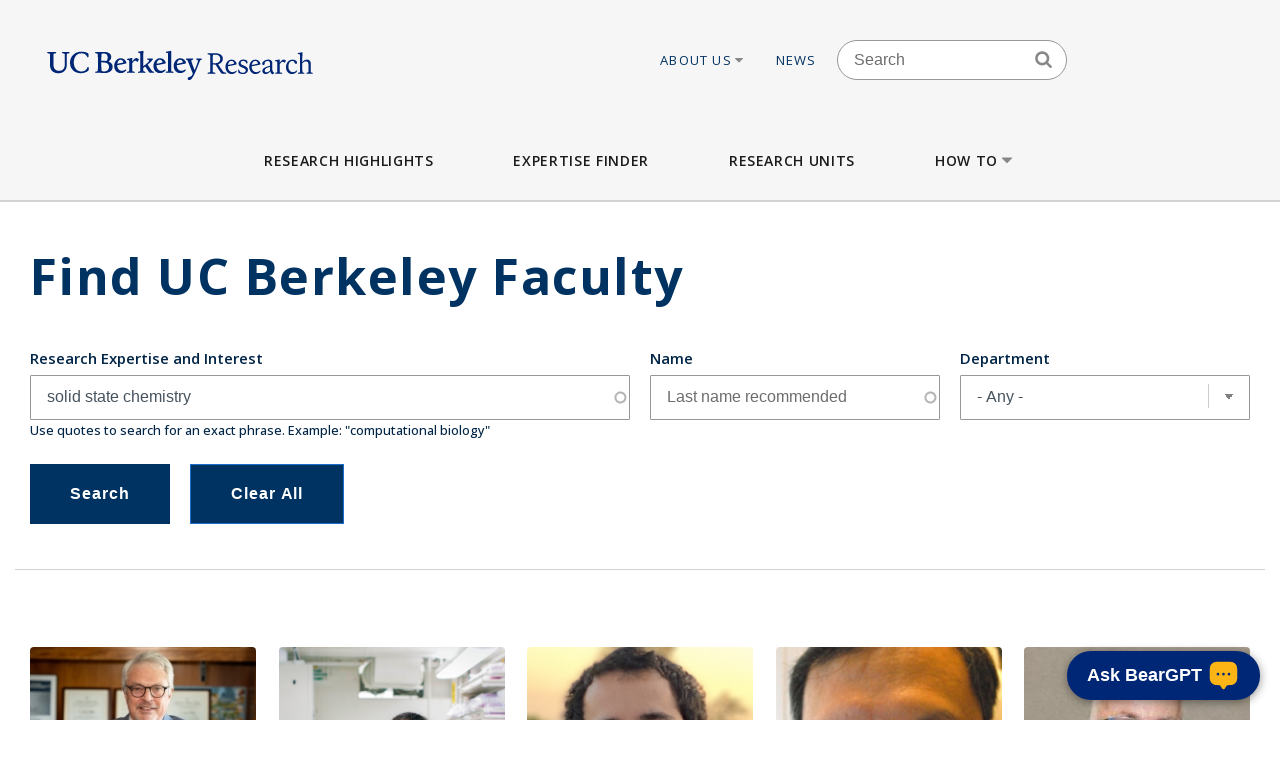

--- FILE ---
content_type: text/html; charset=UTF-8
request_url: https://vcresearch.berkeley.edu/faculty-expertise?kw=solid%20state%20chemistry
body_size: 21441
content:


<!DOCTYPE html>
<html lang="en" dir="ltr" prefix="content: http://purl.org/rss/1.0/modules/content/  dc: http://purl.org/dc/terms/  foaf: http://xmlns.com/foaf/0.1/  og: http://ogp.me/ns#  rdfs: http://www.w3.org/2000/01/rdf-schema#  schema: http://schema.org/  sioc: http://rdfs.org/sioc/ns#  sioct: http://rdfs.org/sioc/types#  skos: http://www.w3.org/2004/02/skos/core#  xsd: http://www.w3.org/2001/XMLSchema# ">
<head>
  <meta charset="utf-8" />
<noscript><style>form.antibot * :not(.antibot-message) { display: none !important; }</style>
</noscript><meta name="keywords" content="research berkeley, uc berkeley research, faculty excellence" />
<meta name="referrer" content="no-referrer" />
<meta name="twitter:card" content="summary" />
<meta name="Generator" content="Drupal 10 (https://www.drupal.org)" />
<meta name="MobileOptimized" content="width" />
<meta name="HandheldFriendly" content="true" />
<meta name="viewport" content="width=device-width, initial-scale=1.0" />
<link rel="icon" href="/themes/custom/vcr2/favicon.ico" type="image/vnd.microsoft.icon" />

    <title>Faculty Expertise | Research UC Berkeley</title>
    <link rel="stylesheet" media="all" href="/core/assets/vendor/jquery.ui/themes/base/core.css?t8m6to" />
<link rel="stylesheet" media="all" href="/core/assets/vendor/jquery.ui/themes/base/autocomplete.css?t8m6to" />
<link rel="stylesheet" media="all" href="/core/assets/vendor/jquery.ui/themes/base/menu.css?t8m6to" />
<link rel="stylesheet" media="all" href="/themes/contrib/stable/css/core/components/progress.module.css?t8m6to" />
<link rel="stylesheet" media="all" href="/themes/contrib/stable/css/core/components/ajax-progress.module.css?t8m6to" />
<link rel="stylesheet" media="all" href="/themes/contrib/stable/css/core/components/autocomplete-loading.module.css?t8m6to" />
<link rel="stylesheet" media="all" href="/themes/contrib/stable/css/system/components/align.module.css?t8m6to" />
<link rel="stylesheet" media="all" href="/themes/contrib/stable/css/system/components/fieldgroup.module.css?t8m6to" />
<link rel="stylesheet" media="all" href="/themes/contrib/stable/css/system/components/container-inline.module.css?t8m6to" />
<link rel="stylesheet" media="all" href="/themes/contrib/stable/css/system/components/clearfix.module.css?t8m6to" />
<link rel="stylesheet" media="all" href="/themes/contrib/stable/css/system/components/details.module.css?t8m6to" />
<link rel="stylesheet" media="all" href="/themes/contrib/stable/css/system/components/hidden.module.css?t8m6to" />
<link rel="stylesheet" media="all" href="/themes/contrib/stable/css/system/components/item-list.module.css?t8m6to" />
<link rel="stylesheet" media="all" href="/themes/contrib/stable/css/system/components/js.module.css?t8m6to" />
<link rel="stylesheet" media="all" href="/themes/contrib/stable/css/system/components/nowrap.module.css?t8m6to" />
<link rel="stylesheet" media="all" href="/themes/contrib/stable/css/system/components/position-container.module.css?t8m6to" />
<link rel="stylesheet" media="all" href="/themes/contrib/stable/css/system/components/reset-appearance.module.css?t8m6to" />
<link rel="stylesheet" media="all" href="/themes/contrib/stable/css/system/components/resize.module.css?t8m6to" />
<link rel="stylesheet" media="all" href="/themes/contrib/stable/css/system/components/system-status-counter.css?t8m6to" />
<link rel="stylesheet" media="all" href="/themes/contrib/stable/css/system/components/system-status-report-counters.css?t8m6to" />
<link rel="stylesheet" media="all" href="/themes/contrib/stable/css/system/components/system-status-report-general-info.css?t8m6to" />
<link rel="stylesheet" media="all" href="/themes/contrib/stable/css/system/components/tablesort.module.css?t8m6to" />
<link rel="stylesheet" media="all" href="/modules/contrib/chosen/css/chosen-drupal.css?t8m6to" />
<link rel="stylesheet" media="all" href="/libraries/chosen/chosen.css?t8m6to" />
<link rel="stylesheet" media="all" href="/themes/contrib/stable/css/views/views.module.css?t8m6to" />
<link rel="stylesheet" media="all" href="/core/assets/vendor/jquery.ui/themes/base/theme.css?t8m6to" />
<link rel="stylesheet" media="all" href="/modules/contrib/ckeditor_accordion/css/accordion.frontend.css?t8m6to" />
<link rel="stylesheet" media="all" href="/modules/contrib/ckeditor_indentblock/css/plugins/indentblock/ckeditor.indentblock.css?t8m6to" />
<link rel="stylesheet" media="all" href="/modules/contrib/search_api_autocomplete/css/search_api_autocomplete.css?t8m6to" />
<link rel="stylesheet" media="all" href="/modules/custom/vcr2_beargpt/css/overrides.css?t8m6to" />
<link rel="stylesheet" media="all" href="/themes/contrib/stable/css/core/assets/vendor/normalize-css/normalize.css?t8m6to" />
<link rel="stylesheet" media="all" href="/themes/contrib/stable/css/core/normalize-fixes.css?t8m6to" />
<link rel="stylesheet" media="all" href="/themes/contrib/classy/css/components/action-links.css?t8m6to" />
<link rel="stylesheet" media="all" href="/themes/contrib/classy/css/components/breadcrumb.css?t8m6to" />
<link rel="stylesheet" media="all" href="/themes/contrib/classy/css/components/button.css?t8m6to" />
<link rel="stylesheet" media="all" href="/themes/contrib/classy/css/components/collapse-processed.css?t8m6to" />
<link rel="stylesheet" media="all" href="/themes/contrib/classy/css/components/container-inline.css?t8m6to" />
<link rel="stylesheet" media="all" href="/themes/contrib/classy/css/components/details.css?t8m6to" />
<link rel="stylesheet" media="all" href="/themes/contrib/classy/css/components/exposed-filters.css?t8m6to" />
<link rel="stylesheet" media="all" href="/themes/contrib/classy/css/components/field.css?t8m6to" />
<link rel="stylesheet" media="all" href="/themes/contrib/classy/css/components/form.css?t8m6to" />
<link rel="stylesheet" media="all" href="/themes/contrib/classy/css/components/icons.css?t8m6to" />
<link rel="stylesheet" media="all" href="/themes/contrib/classy/css/components/inline-form.css?t8m6to" />
<link rel="stylesheet" media="all" href="/themes/contrib/classy/css/components/item-list.css?t8m6to" />
<link rel="stylesheet" media="all" href="/themes/contrib/classy/css/components/link.css?t8m6to" />
<link rel="stylesheet" media="all" href="/themes/contrib/classy/css/components/links.css?t8m6to" />
<link rel="stylesheet" media="all" href="/themes/contrib/classy/css/components/more-link.css?t8m6to" />
<link rel="stylesheet" media="all" href="/themes/contrib/classy/css/components/pager.css?t8m6to" />
<link rel="stylesheet" media="all" href="/themes/contrib/classy/css/components/tabledrag.css?t8m6to" />
<link rel="stylesheet" media="all" href="/themes/contrib/classy/css/components/tableselect.css?t8m6to" />
<link rel="stylesheet" media="all" href="/themes/contrib/classy/css/components/tablesort.css?t8m6to" />
<link rel="stylesheet" media="all" href="/themes/contrib/classy/css/components/tabs.css?t8m6to" />
<link rel="stylesheet" media="all" href="/themes/contrib/classy/css/components/textarea.css?t8m6to" />
<link rel="stylesheet" media="all" href="/themes/contrib/classy/css/components/ui-dialog.css?t8m6to" />
<link rel="stylesheet" media="all" href="/themes/contrib/classy/css/components/messages.css?t8m6to" />
<link rel="stylesheet" media="all" href="/themes/contrib/classy/css/components/progress.css?t8m6to" />
<link rel="stylesheet" media="all" href="/themes/custom/vcr/assets/css/styles.css?t8m6to" />
<link rel="stylesheet" media="all" href="/themes/custom/vcr/assets/css/_custom.css?t8m6to" />
<link rel="stylesheet" media="all" href="/themes/custom/vcr2/assets/css/utils.css?t8m6to" />
<link rel="stylesheet" media="all" href="/themes/custom/vcr2/assets/css/common.css?t8m6to" />
<link rel="stylesheet" media="all" href="/themes/custom/vcr2/assets/css/globals.css?t8m6to" />
<link rel="stylesheet" media="all" href="/themes/custom/vcr2/assets/css/menu.footer.css?t8m6to" />
<link rel="stylesheet" media="all" href="/themes/custom/vcr2/assets/css/menu.main.css?t8m6to" />
<link rel="stylesheet" media="all" href="/themes/custom/vcr2/assets/css/menu.utilities.css?t8m6to" />
<link rel="stylesheet" media="all" href="/themes/custom/vcr2/assets/css/node.faculty.css?t8m6to" />
<link rel="stylesheet" media="all" href="/themes/custom/vcr2/assets/css/view.faculty.css?t8m6to" />

      <script type="application/json" data-drupal-selector="drupal-settings-json">{"path":{"baseUrl":"\/","pathPrefix":"","currentPath":"faculty-expertise","currentPathIsAdmin":false,"isFront":false,"currentLanguage":"en","currentQuery":{"kw":"solid state chemistry"}},"pluralDelimiter":"\u0003","suppressDeprecationErrors":true,"gtag":{"tagId":"","consentMode":false,"otherIds":[],"events":[],"additionalConfigInfo":[]},"ajaxPageState":{"libraries":"[base64]","theme":"vcr2","theme_token":null},"ajaxTrustedUrl":{"\/faculty-expertise":true},"gtm":{"tagId":null,"settings":{"data_layer":"dataLayer","include_classes":false,"allowlist_classes":"","blocklist_classes":"","include_environment":false,"environment_id":"","environment_token":""},"tagIds":["GTM-W9DV92W3"]},"ckeditorAccordion":{"accordionStyle":{"collapseAll":1,"keepRowsOpen":0,"animateAccordionOpenAndClose":1,"openTabsWithHash":1,"allowHtmlInTitles":0}},"views":{"ajax_path":"\/views\/ajax","ajaxViews":{"views_dom_id:9529b7ac29456a95f6e3ca59e66065d1251bf77c6b964f938824f713f0cba6b5":{"view_name":"faculty_solr_search","view_display_id":"expertise_finder","view_args":"","view_path":"\/faculty-expertise","view_base_path":"faculty-expertise","view_dom_id":"9529b7ac29456a95f6e3ca59e66065d1251bf77c6b964f938824f713f0cba6b5","pager_element":0}}},"chosen":{"selector":".path-admin select:visible","minimum_single":0,"minimum_multiple":0,"minimum_width":200,"use_relative_width":false,"options":{"disable_search":false,"disable_search_threshold":0,"allow_single_deselect":false,"search_contains":false,"placeholder_text_multiple":"Choose some option","placeholder_text_single":"Choose an option","no_results_text":"No results match","max_shown_results":null,"inherit_select_classes":true}},"search_api_autocomplete":{"faculty_solr_search":{"min_length":3}},"user":{"uid":0,"permissionsHash":"7c01838a08c0b2f0ca78d7effbf91a0f58f3bc4237786bb0fd7990f49f415dab"}}</script>
<script src="/core/assets/vendor/jquery/jquery.min.js?v=3.7.1"></script>
<script src="/core/misc/drupalSettingsLoader.js?v=10.6.1"></script>
<script src="/modules/contrib/google_tag/js/gtag.js?t8m6to"></script>
<script src="/modules/contrib/google_tag/js/gtm.js?t8m6to"></script>
<script src="/themes/custom/vcr/assets/js/modernizr.js?t8m6to"></script>
<script src="/themes/custom/vcr/assets/js/superfish.js?t8m6to"></script>
<script src="/themes/custom/vcr/assets/js/main-nav.js?t8m6to"></script>
<script src="//cdn.ucsd.edu/tritongpt/widget/js/berkeley/beargpt-loader-configurable.js?onyxAssistantID=6&amp;showCitations=true&amp;chatWidgetName=Berkeley%20Expertise%20Finder%20Assistant&amp;starterGreeting=Hello!%20%F0%9F%91%8B%20...%20I&#039;m%20a%20chatbot%20here%20to%20help%20you%20find%20UC%20Berkeley%20experts.%20How%20can%20I%20assist%20you%3F&amp;assistantIcon=ai.svg&amp;chatWidgetBubble=Ask%20BearGPT"></script>

        <link rel="preconnect" href="https://fonts.googleapis.com">
        <link rel="preconnect" href="https://fonts.gstatic.com" crossorigin>
        <link href="https://fonts.googleapis.com/css2?family=Open+Sans:ital,wght@0,300;0,400;0,500;0,600;0,700;1,300;1,400&display=swap" rel="stylesheet">
        </head>
<body class="path-faculty-expertise font-sans antialiased">

<div style="width: 0;height: 0;overflow: hidden;position: absolute;"><svg xmlns="http://www.w3.org/2000/svg"><symbol id="angle-down" viewBox="0 0 288 448"><path d="M268.75 184q0 3.25-2.5 5.75l-116.5 116.5q-2.5 2.5-5.75 2.5t-5.75-2.5l-116.5-116.5q-2.5-2.5-2.5-5.75t2.5-5.75l12.5-12.5q2.5-2.5 5.75-2.5t5.75 2.5L144 264l98.25-98.25q2.5-2.5 5.75-2.5t5.75 2.5l12.5 12.5q2.5 2.5 2.5 5.75z"/></symbol><symbol id="angle-left" viewBox="0 0 168 448"><path d="M156.75 136q0 3.25-2.5 5.75L56 240l98.25 98.25q2.5 2.5 2.5 5.75t-2.5 5.75l-12.5 12.5q-2.5 2.5-5.75 2.5t-5.75-2.5l-116.5-116.5q-2.5-2.5-2.5-5.75t2.5-5.75l116.5-116.5q2.5-2.5 5.75-2.5t5.75 2.5l12.5 12.5q2.5 2.5 2.5 5.75z"/></symbol><symbol id="angle-right" viewBox="0 0 152 448"><path d="M148.75 240q0 3.25-2.5 5.75l-116.5 116.5q-2.5 2.5-5.75 2.5t-5.75-2.5l-12.5-12.5q-2.5-2.5-2.5-5.75t2.5-5.75L104 240 5.75 141.75q-2.5-2.5-2.5-5.75t2.5-5.75l12.5-12.5q2.5-2.5 5.75-2.5t5.75 2.5l116.5 116.5q2.5 2.5 2.5 5.75z"/></symbol><symbol id="angle-up" viewBox="0 0 288 448"><path d="M268.75 296q0 3.25-2.5 5.75l-12.5 12.5q-2.5 2.5-5.75 2.5t-5.75-2.5L144 216l-98.25 98.25q-2.5 2.5-5.75 2.5t-5.75-2.5l-12.5-12.5q-2.5-2.5-2.5-5.75t2.5-5.75l116.5-116.5q2.5-2.5 5.75-2.5t5.75 2.5l116.5 116.5q2.5 2.5 2.5 5.75z"/></symbol><symbol id="arrow-left" viewBox="63 327 32 60"><path fill-rule="evenodd" d="M63.065 357l30 30 1.608-1.607L66.28 357l28.393-28.393L93.065 327z"/></symbol><symbol id="arrow-right" viewBox="1303 327 32 60"><path fill-rule="evenodd" d="M1304.994 327l-1.607 1.607L1331.78 357l-28.393 28.393 1.607 1.607 30-30z"/></symbol><symbol id="bars" viewBox="0 0 384 448"><path d="M384 336v32q0 6.5-4.75 11.25T368 384H16q-6.5 0-11.25-4.75T0 368v-32q0-6.5 4.75-11.25T16 320h352q6.5 0 11.25 4.75T384 336zm0-128v32q0 6.5-4.75 11.25T368 256H16q-6.5 0-11.25-4.75T0 240v-32q0-6.5 4.75-11.25T16 192h352q6.5 0 11.25 4.75T384 208zm0-128v32q0 6.5-4.75 11.25T368 128H16q-6.5 0-11.25-4.75T0 112V80q0-6.5 4.75-11.25T16 64h352q6.5 0 11.25 4.75T384 80z"/></symbol><symbol id="bookmark-o" viewBox="0 0 320 448"><path d="M288 64H32v310.5l128-122.75L182.25 273 288 374.5V64zm3-32q5.75 0 11 2.25 8.25 3.25 13.125 10.25T320 60v322.25q0 8.5-4.875 15.5T302 408q-4.75 2-11 2-12 0-20.75-8L160 296 49.75 402q-9 8.25-20.75 8.25-5.75 0-11-2.25-8.25-3.25-13.125-10.25T0 382.25V60q0-8.5 4.875-15.5T18 34.25Q23.25 32 29 32h262z"/></symbol><symbol id="caret-down" viewBox="0 0 256 448"><path d="M256 176q0 6.5-4.75 11.25l-112 112Q134.5 304 128 304t-11.25-4.75l-112-112Q0 182.5 0 176t4.75-11.25T16 160h224q6.5 0 11.25 4.75T256 176z"/></symbol><symbol id="caret-up" viewBox="0 0 256 448"><path d="M256 304q0 6.5-4.75 11.25T240 320H16q-6.5 0-11.25-4.75T0 304t4.75-11.25l112-112Q121.5 176 128 176t11.25 4.75l112 112Q256 297.5 256 304z"/></symbol><symbol id="external-link" viewBox="0 0 448 448"><path d="M352 232v80q0 29.75-21.125 50.875T280 384H72q-29.75 0-50.875-21.125T0 312V104q0-29.75 21.125-50.875T72 32h176q3.5 0 5.75 2.25T256 40v16q0 3.5-2.25 5.75T248 64H72q-16.5 0-28.25 11.75T32 104v208q0 16.5 11.75 28.25T72 352h208q16.5 0 28.25-11.75T320 312v-80q0-3.5 2.25-5.75T328 224h16q3.5 0 5.75 2.25T352 232zm96-216v128q0 6.5-4.75 11.25T432 160t-11.25-4.75l-44-44-163 163q-2.5 2.5-5.75 2.5t-5.75-2.5l-28.5-28.5q-2.5-2.5-2.5-5.75t2.5-5.75l163-163-44-44Q288 22.5 288 16t4.75-11.25T304 0h128q6.5 0 11.25 4.75T448 16z"/></symbol><symbol id="facebook" viewBox="0 0 264 448"><path d="M239.75 3v66H200.5q-21.5 0-29 9t-7.5 27v47.25h73.25l-9.75 74H164V416H87.5V226.25H23.75v-74H87.5v-54.5q0-46.5 26-72.125T182.75 0q36.75 0 57 3z"/></symbol><symbol id="linkedin" viewBox="0 0 384 448"><path d="M87.25 156.25V404H4.75V156.25h82.5zm5.25-76.5q.25 18.25-12.625 30.5T46 122.5h-.5q-20.5 0-33-12.25T0 79.75q0-18.5 12.875-30.625T46.5 37t33.25 12.125T92.5 79.75zM384 262v142h-82.25V271.5q0-26.25-10.125-41.125T260 215.5q-15.75 0-26.375 8.625T217.75 245.5Q215 253 215 265.75V404h-82.25q.5-99.75.5-161.75t-.25-74l-.25-12H215v36h-.5q5-8 10.25-14t14.125-13 21.75-10.875 28.625-3.875q42.75 0 68.75 28.375T384 262z"/></symbol><symbol id="long-arrow-left" viewBox="0 0 464 448"><path d="M448 200v48q0 3.5-2.25 5.75T440 256H128v56q0 5.25-4.75 7.25T114.5 318l-96-87.5Q16 228 16 224.75q0-3.5 2.5-6l96-88.5q4-3.5 8.75-1.5Q128 131 128 136v56h312q3.5 0 5.75 2.25T448 200z"/></symbol><symbol id="long-arrow-right" viewBox="0 0 432 448"><path d="M432 223.25q0 3.5-2.5 6l-96 88.5q-4 3.5-8.75 1.5Q320 317 320 312v-56H8q-3.5 0-5.75-2.25T0 248v-48q0-3.5 2.25-5.75T8 192h312v-56q0-5.25 4.75-7.25t8.75 1.25l96 87.5q2.5 2.5 2.5 5.75z"/></symbol><symbol id="search" viewBox="0 0 416 448"><path d="M288 208q0-46.25-32.875-79.125T176 96t-79.125 32.875T64 208t32.875 79.125T176 320t79.125-32.875T288 208zm128 208q0 13-9.5 22.5T384 448q-13.5 0-22.5-9.5L275.75 353Q231 384 176 384q-35.75 0-68.375-13.875t-56.25-37.5-37.5-56.25T0 208t13.875-68.375 37.5-56.25 56.25-37.5T176 32t68.375 13.875 56.25 37.5 37.5 56.25T352 208q0 55-31 99.75l85.75 85.75Q416 402.75 416 416z"/></symbol><symbol id="twitter" viewBox="0 0 416 448"><path d="M405 102q-16.75 24.5-40.5 41.75.25 3.5.25 10.5 0 32.5-9.5 64.875t-28.875 62.125-46.125 52.625-64.5 36.5T135 384q-67.75 0-124-36.25 8.75 1 19.5 1 56.25 0 100.25-34.5-26.25-.5-47-16.125t-28.5-39.875q8.25 1.25 15.25 1.25 10.75 0 21.25-2.75-28-5.75-46.375-27.875T27 177.5v-1q17 9.5 36.5 10.25-16.5-11-26.25-28.75t-9.75-38.5q0-22 11-40.75 30.25 37.25 73.625 59.625T205 163.25q-2-9.5-2-18.5 0-33.5 23.625-57.125T283.75 64q35 0 59 25.5Q370 84.25 394 70q-9.25 28.75-35.5 44.5Q381.75 112 405 102z"/></symbol></svg></div>

<a href="#main-content" class="visually-hidden focusable skip-link">
  Skip to main content
</a>

<noscript><iframe src="https://www.googletagmanager.com/ns.html?id=GTM-W9DV92W3"
                  height="0" width="0" style="display:none;visibility:hidden"></iframe></noscript>

  <div class="dialog-off-canvas-main-canvas" data-off-canvas-main-canvas>
    
      
  
<div id="header-wrapper" class="header-wrapper ">
  <header class="header" role="banner" aria-label="Site header">
    <div class="container container-wide">
      <div class="header__top row">
        <div class="col-xs-12 col-lg-4">
                            <a href="/" title="Home" rel="home" class="header__logo">
            
            <img src="/themes/custom/vcr/assets/images/ucb-logo-blue.svg" alt="UC Berkeley, Vice Chancellor for Research Office">
          </a>
                </div>
                  
  <div class="hidden-md-down region region-header">
          <nav role="navigation" aria-labelledby="block-utilitiesnavigation-menu" id="block-utilitiesnavigation" class="block block-menu navigation menu--utilities-navigation">
            
  <h2 class="visually-hidden" id="block-utilitiesnavigation-menu">Utilities navigation</h2>
  

        


        <ul class="menu">
                  <li class="menu-item menu-item--level-0 menu-item--expanded">
                  <a href="/about-us" class="utility-link-item about-us" data-drupal-link-system-path="">
            About Us
                          <svg>
                <use xmlns:xlink="http://www.w3.org/1999/xlink" xlink:href="#caret-down"></use>
              </svg>
                      </a>
        
                            <ul class="menu">
                    <li class="menu-item menu-item--level-1">
                  <a href="/about-us/vice-chancellor-research-kathy-yelick" class="utility-link-item vice-chancellor-yelick" data-drupal-link-system-path="">
            Vice Chancellor Yelick
                      </a>
        
              </li>
                <li class="menu-item menu-item--level-1">
                  <a href="/about-us/associate-vice-chancellor-research-lok-siu" class="utility-link-item associate-vice-chancellor-siu" data-drupal-link-system-path="">
            Associate Vice Chancellor Siu
                      </a>
        
              </li>
                <li class="menu-item menu-item--level-1">
                  <a href="/vcro/staff-contacts" class="utility-link-item staff-contacts" data-drupal-link-system-path="">
            Staff Contacts
                      </a>
        
              </li>
                <li class="menu-item menu-item--level-1">
                  <a href="/about-us/organizational-chart" class="utility-link-item organizational-chart" data-drupal-link-system-path="">
            Organizational Chart
                      </a>
        
              </li>
                <li class="menu-item menu-item--level-1">
                  <a href="/current-searches" class="utility-link-item current-searches" data-drupal-link-system-path="">
            Current Searches
                      </a>
        
              </li>
                <li class="menu-item menu-item--level-1">
                  <a href="/about-us/research-advisory-groups-and-initiatives" class="utility-link-item research-advisory-groups-and-initiatives" data-drupal-link-system-path="">
            Research Advisory Groups and Initiatives
                      </a>
        
              </li>
                <li class="menu-item menu-item--level-1">
                  <a href="/about-us/former-vice-chancellors-research" class="utility-link-item former-leadership" data-drupal-link-system-path="">
            Former Leadership
                      </a>
        
              </li>
      </ul>
    
              </li>
                <li class="menu-item menu-item--level-0">
                  <a href="/news-landing" class="utility-link-item news" data-drupal-link-system-path="">
            News
                      </a>
        
              </li>
      </ul>
    



  </nav>
<div id="block-blockbasicsearch" class="block block-block-content block-block-content924aa42b-a373-4e33-bf4f-d799492d8a4f">
  
    
      
            <div class="clearfix text-formatted field field--name-body field--type-text-with-summary field--label-hidden field__item"><div class="search-block-form block-search-form block block-search container-inline" data-drupal-selector="search-block-form-2" id="block-vcr--search" role="search">
<div class="content container-inline">
<form accept-charset="UTF-8" action="/search/node" id="search-block-form--search" method="get">
<div class="js-form-item form-item js-form-type-search form-type-search js-form-item-keys form-item-keys form-no-label"><label class="visually-hidden" for="edit-keys--search">Search</label> <input class="form-search" data-drupal-selector="edit-keys" id="edit-keys--search" maxlength="128" name="keys" placeholder="Search" size="15" title="Enter the terms you wish to search for." type="search" value></div>

<div class="search-block-form-icon"><svg><use xlink:href="#search" xmlns:xlink="http://www.w3.org/1999/xlink" /></svg></div>

<div class="form-actions js-form-wrapper form-wrapper" data-drupal-selector="edit-actions" id="edit-actions--search"><input class="button js-form-submit form-submit" data-drupal-selector="edit-submit" id="edit-submit--search" type="submit" value="Search"></div>
</form>
</div>
</div>
</div>
      
  </div>
<div id="block-vcr-blockbasicstyling-copyright" class="block block-block-content block-block-content73627680-1b7d-4ecf-915e-934ac475af47">
  
    
      
            <div class="clearfix text-formatted field field--name-body field--type-text-with-summary field--label-hidden field__item"><style type="text/css">/** BlockBasic - Styling_Copyright and General **/
@media (max-width: 2991px) and (min-width: 768px) { .footer__second { top: 90px; } }
</style><style type="text/css">@media (max-width: 1200px) and (min-width: 989px) {
  .footer__second { top: -210px;  max-width: 160px; }
}
</style><style type="text/css">div#block-vcr-copyright a {
    text-decoration: underline;
 }
</style><style type="text/css">/* CKEditor Accordion */
.ckeditor-accordion-container &amp;amp;amp;amp;amp;amp;amp;amp;amp;gt; dl {
    position: relative;
    border: 1px solid #0091ea;
    border: 1px solid #bbb;
}
.ckeditor-accordion-container &amp;amp;amp;amp;amp;amp;amp;amp;amp;gt; dl dt.active &amp;amp;amp;amp;amp;amp;amp;amp;amp;gt; a {
    FONT-VARIANT: JIS83;
    background-color: #0091ea;
    background-color: #35628f;
}
.ckeditor-accordion-container &amp;amp;amp;amp;amp;amp;amp;amp;amp;gt; dl dt &amp;amp;amp;amp;amp;amp;amp;amp;amp;gt; a:hover {
    background-color: #00a5ef;
    background-color: #88a;
}
.ckeditor-accordion-container &amp;amp;amp;amp;amp;amp;amp;amp;amp;gt; dl dt &amp;amp;amp;amp;amp;amp;amp;amp;amp;gt; a {
    display: block;
    padding: 10px 15px 10px 50px;
    background-color: #00b0ff;
    background-color: #6582af;
    color: #fff;
    cursor: pointer;
    -webkit-transition: background-color 300ms;
    transition: background-color 300ms;
    border-bottom: 1px solid #00a4ec;
    border-bottom: 2px solid #bbb;
}
</style><style type="text/css">/* Hide CAPTCHA message on the Search Form */
  div#block-vcr-search details,
  div#block-vcr-search details#edit-captcha--2 {
     display: none;
  }
</style><style type="text/css">.node__social-share .at-share-btn::after {
    display: none;
 }
</style><style type="text/css">/* For News nodes */
 body.path-frontpage p.thin,
 body.path-frontpage p.giant,
 .path-excellence-faculty-excellence .current-faculty-list .award,
 body.page-node-type-page  p,
 body.page-node-type-news  p {
   line-height: 1.5;
 }
</style><style type="text/css">/* General for Accessibilities */
  p { line-height: 1.5; }
</style><style type="text/css">/* General for Accessibilities */
 .region.region-content-bottom.container00000  p,
 .region.region-content00000  p {
		color: hsl(0, 50%, 25%);
		background-color: white;
	}
 .region.region-content-bottom.container a,
 .region.region-content00000	a {
		text-decoration: none;
		text-decoration: underline;
		color: hsl(232, 50%, 25%);
		background-color: white;
	}
 .region.region-content-bottom.container  a:hover,
 .region.region-content-bottom.container  a:focus,
 .region.region-content00000	a:hover,
 .region.region-content00000	a:focus {
		text-decoration: underline;
	}
 .main-wrapper a,
 .footer a {
      text-decoration:underline;
      text-decoration-style: dotted;
 }
 .main-wrapper a {
      color: #202860;
      background-color: white;
 }
 a.ui-tabs-anchor {
    background: transparent;
 }
</style><style type="text/css">/* General for Home */
 body.path-frontpage div.paragraph--news-hero  h1.paragraph--news-hero__heading {
    padding: 10px 15px;
    background: rgba(58, 122, 156,0.85);
 }
</style><style type="text/css">
/* General for Subsite - hide Search form */
 body.page-node-type-subsite-page    div#block-blockbasicsearch {
    display: none;
 }
</style></div>
      
  </div>

      </div>

              </div>
    </div>

          <div class="region region-main-menu">
  <div class="container">
    <nav role="navigation" aria-labelledby="block-vcr-main-menu-menu" id="block-vcr-main-menu" class="block block-menu navigation menu--main">
            
  <h2 class="visually-hidden" id="block-vcr-main-menu-menu">Main menu</h2>
  

        


        <ul class="menu">
                  <li class="menu-item menu-item--level-0">
                  <a href="/#research-highlights" class="main-link-item research-highlights" data-drupal-link-system-path="">
            Research Highlights
                      </a>
                      </li>
                <li class="menu-item menu-item--level-0">
                  <a href="/faculty-expertise" class="main-link-item expertise-finder" data-drupal-link-system-path="">
            Expertise Finder
                      </a>
                      </li>
                <li class="menu-item menu-item--level-0">
                  <a href="/research-units" class="main-link-item research-units" data-drupal-link-system-path="">
            Research Units
                      </a>
                      </li>
                <li class="menu-item menu-item--level-0 menu-item--expanded">
                  <a href="" class="main-link-item how-to" data-drupal-link-system-path="">
            How to
                          <svg>
                <use xmlns:xlink="http://www.w3.org/1999/xlink" xlink:href="#caret-down"></use>
              </svg>
                      </a>
                                    <ul class="menu">
                    <li class="menu-item menu-item--level-1 menu-item--expanded">
                  <span >
            Secure Funding
                          <svg>
                <use xmlns:xlink="http://www.w3.org/1999/xlink" xlink:href="#caret-down"></use>
              </svg>
                      </span>
                                    <ul class="menu">
                    <li class="menu-item menu-item--level-2">
                  <a href="/how/secure-funding/contracts-gifts-and-grants" class="main-link-item contracts-gifts-and-grants" data-drupal-link-system-path="">
            Contracts, Gifts and Grants
                      </a>
                      </li>
                <li class="menu-item menu-item--level-2">
                  <a href="/vcro/industry-consortium-programs" class="main-link-item industry-consortia" data-drupal-link-system-path="">
            Industry Consortia
                      </a>
                      </li>
                <li class="menu-item menu-item--level-2">
                  <a href="/how/secure-funding/funding-opportunities" class="main-link-item funding-opportunities" data-drupal-link-system-path="">
            Funding Opportunities
                      </a>
                      </li>
                <li class="menu-item menu-item--level-2">
                  <a href="/grant-life-cycle/overview" class="main-link-item ucb-grant-life-cycle" data-drupal-link-system-path="">
            UCB Grant Life Cycle
                      </a>
                      </li>
                <li class="menu-item menu-item--level-2">
                  <a href="https://brdo.berkeley.edu" class="main-link-item berkeley-research-development-office" data-drupal-link-system-path="">
            Berkeley Research Development Office
                      </a>
                      </li>
                <li class="menu-item menu-item--level-2">
                  <a href="/how/secure-funding/2025-white-house-executive-orders-and-agency-directives" class="main-link-item impacts-of-2025-federal-executive-orders-and-directives" data-drupal-link-system-path="">
            Impacts of 2025 Federal Executive Orders and Directives
                      </a>
                      </li>
      </ul>
    
              </li>
                <li class="menu-item menu-item--level-1 menu-item--expanded">
                  <span >
            Ensure Compliance
                          <svg>
                <use xmlns:xlink="http://www.w3.org/1999/xlink" xlink:href="#caret-down"></use>
              </svg>
                      </span>
                                    <ul class="menu">
                    <li class="menu-item menu-item--level-2">
                  <a href="/how/ensure-compliance/research-policies-administration" class="main-link-item research-policies--administration" data-drupal-link-system-path="">
            Research Policies &amp; Administration
                      </a>
                      </li>
                <li class="menu-item menu-item--level-2">
                  <a href="/research-compliance" class="main-link-item research-compliance" data-drupal-link-system-path="">
            Research Compliance
                      </a>
                      </li>
                <li class="menu-item menu-item--level-2">
                  <a href="/how/ensure-compliance/intellectual-property-technology-transfer" class="main-link-item intellectual-property--tech-transfer" data-drupal-link-system-path="">
            Intellectual Property &amp; Tech Transfer
                      </a>
                      </li>
                <li class="menu-item menu-item--level-2">
                  <a href="/how/ensure-compliance/research-personnel" class="main-link-item research-personnel" data-drupal-link-system-path="">
            Research Personnel
                      </a>
                      </li>
                <li class="menu-item menu-item--level-2">
                  <a href="/how/ensure-compliance/field-and-international-research" class="main-link-item field-and-international-research" data-drupal-link-system-path="">
            Field and International Research
                      </a>
                      </li>
      </ul>
    
              </li>
                <li class="menu-item menu-item--level-1 menu-item--expanded">
                  <span >
            Locate Facilities
                          <svg>
                <use xmlns:xlink="http://www.w3.org/1999/xlink" xlink:href="#caret-down"></use>
              </svg>
                      </span>
                                    <ul class="menu">
                    <li class="menu-item menu-item--level-2">
                  <a href="/core-facilities" class="main-link-item core-facilities" data-drupal-link-system-path="">
            Core Facilities
                      </a>
                      </li>
                <li class="menu-item menu-item--level-2">
                  <a href="/berkeley-ric/about" class="main-link-item berkeley-research-infrastructure-commons-ric" data-drupal-link-system-path="">
            Berkeley Research Infrastructure Commons (RIC)
                      </a>
                      </li>
                <li class="menu-item menu-item--level-2">
                  <a href="/how/locate-facilities/research-computing-and-data-management" class="main-link-item research-computing-and-data-management" data-drupal-link-system-path="">
            Research Computing and Data Management
                      </a>
                      </li>
                <li class="menu-item menu-item--level-2">
                  <a href="/how/locate-facilities/field-stations-research-forests-and-museums" class="main-link-item field-stations-research-forests-and-museums" data-drupal-link-system-path="">
            Field Stations, Research Forests, and Museums
                      </a>
                      </li>
      </ul>
    
              </li>
                <li class="menu-item menu-item--level-1 menu-item--expanded">
                  <span >
            For VCR Units
                          <svg>
                <use xmlns:xlink="http://www.w3.org/1999/xlink" xlink:href="#caret-down"></use>
              </svg>
                      </span>
                                    <ul class="menu">
                    <li class="menu-item menu-item--level-2">
                  <a href="/how/vcr-units/oru-policy-procedure-guide" class="main-link-item oru-policies" data-drupal-link-system-path="">
            ORU Policies
                      </a>
                      </li>
                <li class="menu-item menu-item--level-2">
                  <a href="/how/vcr-units/vcro-budget-resources" class="main-link-item vcro-budget-resources" data-drupal-link-system-path="">
            VCRO Budget Resources
                      </a>
                      </li>
                <li class="menu-item menu-item--level-2">
                  <a href="/how/vcr-units/vcro-hr-ap-resources" class="main-link-item vcro-hr-resources" data-drupal-link-system-path="">
            VCRO HR Resources
                      </a>
                      </li>
      </ul>
    
              </li>
      </ul>
    
              </li>
      </ul>
    


  </nav>

  </div>
</div>

    
          <div class="header__mobile-menu">
        
  <div class="region region-mobile-menu">
          <div id="block-blockbasicmobile-search" class="block block-block-content block-block-content4f727b67-a8c5-4d40-ae48-f5f33695c754">
  
    
      
            <div class="clearfix text-formatted field field--name-body field--type-text-with-summary field--label-hidden field__item"><div class="search-block-form block-search-form block block-search container-inline" data-drupal-selector="search-block-form-2" id="block-vcr-mobile-search" role="search">
<div class="content container-inline">
<form accept-charset="UTF-8" action="/search/node" id="search-block-form--mobile" method="get">
<div class="js-form-item form-item js-form-type-search form-type-search js-form-item-keys form-item-keys form-no-label"><label class="visually-hidden" for="edit-keys--3">Search</label> <input class="form-search" data-drupal-selector="edit-keys" id="edit-keys--3" maxlength="128" name="keys" placeholder="Search" size="15" title="Enter the terms you wish to search for." type="search" value></div>

<div class="search-block-form-icon"><svg><use xlink:href="#search" xmlns:xlink="http://www.w3.org/1999/xlink" /></svg></div>

<div class="form-actions js-form-wrapper form-wrapper" data-drupal-selector="edit-actions" id="edit-actions--mobile"><input class="button js-form-submit form-submit" data-drupal-selector="edit-submit" id="edit-submit--mobile" type="submit" value="Search"></div>
</form>
</div>
</div>
</div>
      
  </div>
<nav role="navigation" aria-labelledby="block-vcr-mobile-menu-menu" id="block-vcr-mobile-menu" class="block block-menu navigation menu--main">
            
  <h2 class="visually-hidden" id="block-vcr-mobile-menu-menu">Main menu</h2>
  

        
              <ul class="menu">
                    <li class="menu-item menu-item--level-0">
                  <a href="/#research-highlights" data-drupal-link-system-path="">
            Research Highlights
          </a>
        
              </li>
                <li class="menu-item menu-item--level-0">
                  <a href="/faculty-expertise" data-drupal-link-system-path="">
            Expertise Finder
          </a>
        
              </li>
                <li class="menu-item menu-item--level-0">
                  <a href="/research-units" data-drupal-link-system-path="">
            Research Units
          </a>
        
              </li>
                <li class="menu-item menu-item--level-0 menu-item--expanded">
                  <a href="" data-drupal-link-system-path="">
            How to
          </a>
        
                                <ul class="menu">
                    <li class="menu-item menu-item--level-1 menu-item--expanded">
                  <a href="" data-drupal-link-system-path="">
            Secure Funding
          </a>
        
                                <ul class="menu">
                    <li class="menu-item menu-item--level-2">
                  <a href="/how/secure-funding/contracts-gifts-and-grants" data-drupal-link-system-path="">
            Contracts, Gifts and Grants
          </a>
        
              </li>
                <li class="menu-item menu-item--level-2">
                  <a href="/vcro/industry-consortium-programs" data-drupal-link-system-path="">
            Industry Consortia
          </a>
        
              </li>
                <li class="menu-item menu-item--level-2">
                  <a href="/how/secure-funding/funding-opportunities" data-drupal-link-system-path="">
            Funding Opportunities
          </a>
        
              </li>
                <li class="menu-item menu-item--level-2">
                  <a href="/grant-life-cycle/overview" data-drupal-link-system-path="">
            UCB Grant Life Cycle
          </a>
        
              </li>
                <li class="menu-item menu-item--level-2">
                  <a href="https://brdo.berkeley.edu" data-drupal-link-system-path="">
            Berkeley Research Development Office
          </a>
        
              </li>
                <li class="menu-item menu-item--level-2">
                  <a href="/how/secure-funding/2025-white-house-executive-orders-and-agency-directives" data-drupal-link-system-path="">
            Impacts of 2025 Federal Executive Orders and Directives
          </a>
        
              </li>
        </ul>
  
              </li>
                <li class="menu-item menu-item--level-1 menu-item--expanded">
                  <a href="" data-drupal-link-system-path="">
            Ensure Compliance
          </a>
        
                                <ul class="menu">
                    <li class="menu-item menu-item--level-2">
                  <a href="/how/ensure-compliance/research-policies-administration" data-drupal-link-system-path="">
            Research Policies &amp; Administration
          </a>
        
              </li>
                <li class="menu-item menu-item--level-2">
                  <a href="/research-compliance" data-drupal-link-system-path="">
            Research Compliance
          </a>
        
              </li>
                <li class="menu-item menu-item--level-2">
                  <a href="/how/ensure-compliance/intellectual-property-technology-transfer" data-drupal-link-system-path="">
            Intellectual Property &amp; Tech Transfer
          </a>
        
              </li>
                <li class="menu-item menu-item--level-2">
                  <a href="/how/ensure-compliance/research-personnel" data-drupal-link-system-path="">
            Research Personnel
          </a>
        
              </li>
                <li class="menu-item menu-item--level-2">
                  <a href="/how/ensure-compliance/field-and-international-research" data-drupal-link-system-path="">
            Field and International Research
          </a>
        
              </li>
        </ul>
  
              </li>
                <li class="menu-item menu-item--level-1 menu-item--expanded">
                  <a href="" data-drupal-link-system-path="">
            Locate Facilities
          </a>
        
                                <ul class="menu">
                    <li class="menu-item menu-item--level-2">
                  <a href="/core-facilities" data-drupal-link-system-path="">
            Core Facilities
          </a>
        
              </li>
                <li class="menu-item menu-item--level-2">
                  <a href="/berkeley-ric/about" data-drupal-link-system-path="">
            Berkeley Research Infrastructure Commons (RIC)
          </a>
        
              </li>
                <li class="menu-item menu-item--level-2">
                  <a href="/how/locate-facilities/research-computing-and-data-management" data-drupal-link-system-path="">
            Research Computing and Data Management
          </a>
        
              </li>
                <li class="menu-item menu-item--level-2">
                  <a href="/how/locate-facilities/field-stations-research-forests-and-museums" data-drupal-link-system-path="">
            Field Stations, Research Forests, and Museums
          </a>
        
              </li>
        </ul>
  
              </li>
                <li class="menu-item menu-item--level-1 menu-item--expanded">
                  <a href="" data-drupal-link-system-path="">
            For VCR Units
          </a>
        
                                <ul class="menu">
                    <li class="menu-item menu-item--level-2">
                  <a href="/how/vcr-units/oru-policy-procedure-guide" data-drupal-link-system-path="">
            ORU Policies
          </a>
        
              </li>
                <li class="menu-item menu-item--level-2">
                  <a href="/how/vcr-units/vcro-budget-resources" data-drupal-link-system-path="">
            VCRO Budget Resources
          </a>
        
              </li>
                <li class="menu-item menu-item--level-2">
                  <a href="/how/vcr-units/vcro-hr-ap-resources" data-drupal-link-system-path="">
            VCRO HR Resources
          </a>
        
              </li>
        </ul>
  
              </li>
        </ul>
  
              </li>
        </ul>
  


  </nav>
<nav role="navigation" aria-labelledby="block-utilitiesnavigation-2-menu" id="block-utilitiesnavigation-2" class="block block-menu navigation menu--utilities-navigation">
            
  <h2 class="visually-hidden" id="block-utilitiesnavigation-2-menu">Utilities navigation</h2>
  

        
              <ul class="menu">
                    <li class="menu-item menu-item--level-0 menu-item--expanded">
                  <a href="/about-us" data-drupal-link-system-path="">
            About Us
          </a>
        
                                <ul class="menu">
                    <li class="menu-item menu-item--level-1">
                  <a href="/about-us/vice-chancellor-research-kathy-yelick" data-drupal-link-system-path="">
            Vice Chancellor Yelick
          </a>
        
              </li>
                <li class="menu-item menu-item--level-1">
                  <a href="/about-us/associate-vice-chancellor-research-lok-siu" data-drupal-link-system-path="">
            Associate Vice Chancellor Siu
          </a>
        
              </li>
                <li class="menu-item menu-item--level-1">
                  <a href="/vcro/staff-contacts" data-drupal-link-system-path="">
            Staff Contacts
          </a>
        
              </li>
                <li class="menu-item menu-item--level-1">
                  <a href="/about-us/organizational-chart" data-drupal-link-system-path="">
            Organizational Chart
          </a>
        
              </li>
                <li class="menu-item menu-item--level-1">
                  <a href="/current-searches" data-drupal-link-system-path="">
            Current Searches
          </a>
        
              </li>
                <li class="menu-item menu-item--level-1">
                  <a href="/about-us/research-advisory-groups-and-initiatives" data-drupal-link-system-path="">
            Research Advisory Groups and Initiatives
          </a>
        
              </li>
                <li class="menu-item menu-item--level-1">
                  <a href="/about-us/former-vice-chancellors-research" data-drupal-link-system-path="">
            Former Leadership
          </a>
        
              </li>
        </ul>
  
              </li>
                <li class="menu-item menu-item--level-0">
                  <a href="/news-landing" data-drupal-link-system-path="">
            News
          </a>
        
              </li>
        </ul>
  


  </nav>

      </div>

      </div>
      </header>

      
  </div>

      <div class="page__help">
      <div class="container">
        <div class="row">
          
  <div class="col-xs-12 region region-help">
          <div data-drupal-messages-fallback class="hidden"></div>

      </div>

        </div>
      </div>
    </div>
  
  
<div class="main-wrapper" role="main">
  <a id="main-content" tabindex="-1"></a>
  

  <div class="main-inner container">
    <div class="row">
      <div class="main-content col-xs-12">
        
  <div class="region region-content">
          <div id="block-vcr-content" class="block block-system block-system-main-block">
  
    
      <div class="views-element-container">
<div class="view-faculty-expertise view view-faculty-solr-search view-id-faculty_solr_search view-display-id-expertise_finder js-view-dom-id-9529b7ac29456a95f6e3ca59e66065d1251bf77c6b964f938824f713f0cba6b5">

  <div class="container py-12">
    <h1 class="heading-1 text-blue-berkeley">Find UC Berkeley Faculty</h1>
          <div class="view-filters">
        <form class="views-exposed-form" data-drupal-selector="views-exposed-form-faculty-solr-search-expertise-finder" action="/faculty-expertise" method="get" id="views-exposed-form-faculty-solr-search-expertise-finder" accept-charset="UTF-8">
  <div class="form--inline clearfix">
  <div class="js-form-item form-item js-form-type-search-api-autocomplete form-type-search-api-autocomplete js-form-item-kw form-item-kw">
      <label for="edit-kw">Research Expertise and Interest</label>
        <input placeholder="e.g., genomics, cognitive development or toxicology" data-drupal-selector="edit-kw" data-search-api-autocomplete-search="faculty_solr_search" class="form-autocomplete form-text" data-autocomplete-path="/search_api_autocomplete/faculty_solr_search?display=expertise_finder&amp;&amp;filter=kw" type="text" id="edit-kw" name="kw" value="solid state chemistry" size="30" maxlength="128" />

            <div id="edit-kw--description" class="description">
      Use quotes to search for an exact phrase. Example: "computational biology"
    </div>
  </div>
<div class="js-form-item form-item js-form-type-search-api-autocomplete form-type-search-api-autocomplete js-form-item-name form-item-name">
      <label for="edit-name">Name</label>
        <input placeholder="Last name recommended" data-drupal-selector="edit-name" data-search-api-autocomplete-search="faculty_solr_search" class="form-autocomplete form-text" data-autocomplete-path="/search_api_autocomplete/faculty_solr_search?display=expertise_finder&amp;&amp;filter=name" type="text" id="edit-name" name="name" value="" size="30" maxlength="128" />

        </div>
<div class="js-form-item form-item js-form-type-select form-type-select js-form-item-department form-item-department">
      <label for="edit-department">Department</label>
        <select data-drupal-selector="edit-department" id="edit-department" name="department" class="form-select"><option value="All" selected="selected">- Any -</option><option value="13087">Academic Research Unit</option><option value="12257">Computational Precision Health Program</option><option value="15">Dept of African American Studies</option><option value="16">Dept of Agricultural &amp; Resource Economics</option><option value="26">Dept of Ancient Greek &amp; Roman Studies</option><option value="18">Dept of Anthropology</option><option value="19">Dept of Architecture</option><option value="20">Dept of Art Practice</option><option value="21">Dept of Astronomy</option><option value="22">Dept of Bioengineering</option><option value="23">Dept of Chemical &amp; Biomolecular Engineering</option><option value="24">Dept of Chemistry</option><option value="25">Dept of City &amp; Regional Planning</option><option value="65">Dept of Civil and Environmental Engineering</option><option value="27">Dept of Comparative Literature</option><option value="28">Dept of Demography</option><option value="29">Dept of Earth and Planetary Science</option><option value="30">Dept of East Asian Languages and Cultures</option><option value="31">Dept of Economics</option><option value="70">Dept of Energy &amp; Resources Group</option><option value="32">Dept of English</option><option value="66">Dept of Environmental Science, Policy &amp; Management</option><option value="33">Dept of Ethnic Studies</option><option value="34">Dept of Film and Media</option><option value="35">Dept of French</option><option value="36">Dept of Gender and Women&#039;s Studies</option><option value="37">Dept of Geography</option><option value="38">Dept of German</option><option value="39">Dept of History</option><option value="40">Dept of History of Art</option><option value="64">Dept of Industrial Engineering &amp; Operations Research</option><option value="41">Dept of Integrative Biology</option><option value="42">Dept of Italian Studies</option><option value="79">Dept of Landscape Architecture &amp; Environmental Planning</option><option value="43">Dept of Linguistics</option><option value="44">Dept of Materials Science and Engineering</option><option value="45">Dept of Mathematics</option><option value="46">Dept of Mechanical Engineering</option><option value="49">Dept of Middle Eastern Languages &amp; Cultures</option><option value="47">Dept of Molecular &amp; Cell Biology</option><option value="48">Dept of Music</option><option value="75">Dept of Neuroscience</option><option value="50">Dept of Nuclear Engineering</option><option value="51">Dept of Nutritional Sciences &amp; Toxicology</option><option value="52">Dept of Philosophy</option><option value="53">Dept of Physics</option><option value="54">Dept of Plant and Microbial Biology</option><option value="55">Dept of Political Science</option><option value="56">Dept of Psychology</option><option value="57">Dept of Rhetoric</option><option value="58">Dept of Scandinavian</option><option value="59">Dept of Slavic Languages and Literatures</option><option value="60">Dept of Sociology</option><option value="61">Dept of South and Southeast Asian Studies</option><option value="62">Dept of Spanish and Portuguese</option><option value="63">Dept of Statistics</option><option value="89">Dept of Theater, Dance, and Performance Studies</option><option value="68">Division of Computer Science (EECS)</option><option value="69">Division of Electrical Engineering (EECS)</option><option value="72">Goldman School of Public Policy</option><option value="74">Haas School of Business</option><option value="73">School of Education</option><option value="83">School of Information</option><option value="84">School of Journalism</option><option value="10">School of Law</option><option value="85">School of Optometry</option><option value="86">School of Public Health</option><option value="88">School of Social Welfare</option></select>
        </div>
<div data-drupal-selector="edit-actions" class="form-actions js-form-wrapper form-wrapper" id="edit-actions"><input data-drupal-selector="edit-submit-faculty-solr-search" type="submit" id="edit-submit-faculty-solr-search" value="Search" class="button js-form-submit form-submit" />
<input data-drupal-selector="edit-reset" type="submit" id="edit-reset" name="op" value="Clear All" class="button js-form-submit form-submit" />
</div>

</div>

</form>

      </div>
      </div>

      <div class="view-header">
      <div class="container">
        <style>

.field.field--name-field-areas-of-expertise.field--type-entity-reference.field--label-hidden.field__items a {
    text-transform: lowercase;
}
 .faculty--teaser .field--name-field-areas-of-expertise a {
    color: #3A7A9C;
        color: #0A0A3C;

 }


</style>
      </div>
    </div>
    
      <div class="view-content">
      <div data-drupal-views-infinite-scroll-content-wrapper class="views-infinite-scroll-content-wrapper clearfix"><div class="container py-10">
  <div class="grid grid-cols-2 md:grid-cols-3 lg:grid-cols-4 xl:grid-cols-5 gap-6 gap-y-10">
          <div class="views-row">
        <div class="views-field views-field-search-api-rendered-item"><span class="field-content">


<article about="/faculty/t-don-tilley" class="node node--type-faculty node--view-mode-teaser faculty faculty--teaser">
  <a href="/faculty/t-don-tilley" class="field--name-field-photo">
          <img src="/sites/default/files/styles/faculty_photo_teaser/public/2024-11/TDon%20Tilley_.jpg?h=b529be35&amp;itok=GmlSlj_r" alt="Don Tilley in his office" />
      </a>
      <a href="/faculty/t-don-tilley" class="field--name-field-name"><span class="field field--name-title field--type-string field--label-hidden">T. Don Tilley</span>
</a>
    
      <div class="field field--name-field-department field--type-entity-reference field--label-hidden field__items">
              <div class="field__item"><a href="/taxonomy/term/24" hreflang="en">Dept of Chemistry</a></div>
          </div>
  
  
      <div class="field field--name-field-areas-of-expertise field--type-entity-reference field--label-hidden field__items">
              <span class="field__item"><a href="/taxonomy/term/3689" hreflang="en">inorganic</a></span>,              <span class="field__item"><a href="/taxonomy/term/3690" hreflang="en">organometallic</a></span>,              <span class="field__item"><a href="/taxonomy/term/12515" hreflang="en">polymer and materials chemistry</a></span>,              <span class="field__item"><a href="/taxonomy/term/12516" hreflang="en">transition metal compounds</a></span>,              <span class="field__item"><a href="/taxonomy/term/756" hreflang="en">catalysis</a></span>,              <span class="field__item"><a href="/taxonomy/term/12517" hreflang="en">new chemical transformations</a></span>,              <span class="field__item"><a href="/taxonomy/term/12518" hreflang="en">advanced solid state materials</a></span>,              <span class="field__item"><a href="/taxonomy/term/2705" hreflang="en">renewable energy</a></span>,              <span class="field__item"><a href="/taxonomy/term/12519" hreflang="en">solar fuels</a></span>          </div>
  
</article>
</span></div>
      </div>
          <div class="views-row">
        <div class="views-field views-field-search-api-rendered-item"><span class="field-content">


<article about="/faculty/peidong-yang" class="node node--type-faculty node--view-mode-teaser faculty faculty--teaser">
  <a href="/faculty/peidong-yang" class="field--name-field-photo">
          <img src="/sites/default/files/styles/faculty_photo_teaser/public/2023-01/Peidong_Yang_CFF_3000x1500.png?h=43478cee&amp;itok=JGvk2X0y" alt="Peidong Yang" />
      </a>
      <a href="/faculty/peidong-yang" class="field--name-field-name"><span class="field field--name-title field--type-string field--label-hidden">Peidong Yang</span>
</a>
    
      <div class="field field--name-field-department field--type-entity-reference field--label-hidden field__items">
              <div class="field__item"><a href="/taxonomy/term/24" hreflang="en">Dept of Chemistry</a></div>
          </div>
  
  
      <div class="field field--name-field-areas-of-expertise field--type-entity-reference field--label-hidden field__items">
              <span class="field__item"><a href="/taxonomy/term/188" hreflang="en">materials chemistry</a></span>,              <span class="field__item"><a href="/taxonomy/term/3630" hreflang="en">solid state chemistry</a></span>,              <span class="field__item"><a href="/taxonomy/term/183" hreflang="en">nanoscience</a></span>,              <span class="field__item"><a href="/taxonomy/term/12459" hreflang="en">energy science</a></span>,              <span class="field__item"><a href="/taxonomy/term/12460" hreflang="en">semiconductor nanowires</a></span>,              <span class="field__item"><a href="/taxonomy/term/9412" hreflang="en">nanophotonics</a></span>,              <span class="field__item"><a href="/artificial-photosynthesis" hreflang="en">artificial photosynthesis</a></span>,              <span class="field__item"><a href="/taxonomy/term/2776" hreflang="en">electrochemistry</a></span>,              <span class="field__item"><a href="/taxonomy/term/12461" hreflang="en">photoelectrochemistry</a></span>,              <span class="field__item"><a href="/taxonomy/term/2777" hreflang="en">electrocatalysis</a></span>,              <span class="field__item"><a href="/taxonomy/term/12462" hreflang="en">photocatalysis</a></span>          </div>
  
</article>
</span></div>
      </div>
          <div class="views-row">
        <div class="views-field views-field-search-api-rendered-item"><span class="field-content">


<article about="/faculty/alp-sipahigil" class="node node--type-faculty node--view-mode-teaser faculty faculty--teaser">
  <a href="/faculty/alp-sipahigil" class="field--name-field-photo">
          <img src="/sites/default/files/styles/faculty_photo_teaser/public/2023-08/Artboard-1-2.png?h=f803f42f&amp;itok=ACSnlDqe" alt="Alp Sipahigil profile photo" />
      </a>
      <a href="/faculty/alp-sipahigil" class="field--name-field-name"><span class="field field--name-title field--type-string field--label-hidden">Alp Sipahigil</span>
</a>
    
      <div class="field field--name-field-department field--type-entity-reference field--label-hidden field__items">
              <div class="field__item"><a href="/taxonomy/term/53" hreflang="en">Dept of Physics</a></div>
              <div class="field__item"><a href="/taxonomy/term/69" hreflang="en">Division of Electrical Engineering (EECS)</a></div>
          </div>
  
  
      <div class="field field--name-field-areas-of-expertise field--type-entity-reference field--label-hidden field__items">
              <span class="field__item"><a href="/taxonomy/term/2532" hreflang="en">solid-state devices and technology</a></span>,              <span class="field__item"><a href="/taxonomy/term/11530" hreflang="en">quantum technologies</a></span>          </div>
  
</article>
</span></div>
      </div>
          <div class="views-row">
        <div class="views-field views-field-search-api-rendered-item"><span class="field-content">


<article about="/faculty/ming-wu" class="node node--type-faculty node--view-mode-teaser faculty faculty--teaser">
  <a href="/faculty/ming-wu" class="field--name-field-photo">
          <img src="/sites/default/files/styles/faculty_photo_teaser/public/faculty/mingwu.jpg?h=1bbf715b&amp;itok=IZjN9fey" alt="Ming Wu" />
      </a>
      <a href="/faculty/ming-wu" class="field--name-field-name"><span class="field field--name-title field--type-string field--label-hidden">Ming Wu</span>
</a>
    
      <div class="field field--name-field-department field--type-entity-reference field--label-hidden field__items">
              <div class="field__item"><a href="/taxonomy/term/69" hreflang="en">Division of Electrical Engineering (EECS)</a></div>
          </div>
  
  
      <div class="field field--name-field-areas-of-expertise field--type-entity-reference field--label-hidden field__items">
              <span class="field__item"><a href="/taxonomy/term/9112" hreflang="en">silicon photonics</a></span>,              <span class="field__item"><a href="/taxonomy/term/2797" hreflang="en">MEMS</a></span>,              <span class="field__item"><a href="/taxonomy/term/11058" hreflang="en">photonic integrated circuits</a></span>,              <span class="field__item"><a href="/taxonomy/term/11054" hreflang="en">data center networks</a></span>,              <span class="field__item"><a href="/taxonomy/term/11055" hreflang="en">3D sensing</a></span>,              <span class="field__item"><a href="/taxonomy/term/11056" hreflang="en">solid state LiDAR</a></span>,              <span class="field__item"><a href="/taxonomy/term/11057" hreflang="en">optofluidics</a></span>          </div>
  
</article>
</span></div>
      </div>
          <div class="views-row">
        <div class="views-field views-field-search-api-rendered-item"><span class="field-content">


<article about="/faculty/daniel-neumark" class="node node--type-faculty node--view-mode-teaser faculty faculty--teaser">
  <a href="/faculty/daniel-neumark" class="field--name-field-photo">
          <img src="/sites/default/files/styles/faculty_photo_teaser/public/2023-03/dan-neumark.jpeg?h=571559ce&amp;itok=rUEeLEOr" alt="Daniel M. Neumark" />
      </a>
      <a href="/faculty/daniel-neumark" class="field--name-field-name"><span class="field field--name-title field--type-string field--label-hidden">Daniel M. Neumark</span>
</a>
    
      <div class="field field--name-field-department field--type-entity-reference field--label-hidden field__items">
              <div class="field__item"><a href="/taxonomy/term/24" hreflang="en">Dept of Chemistry</a></div>
          </div>
  
  
      <div class="field field--name-field-areas-of-expertise field--type-entity-reference field--label-hidden field__items">
              <span class="field__item"><a href="/taxonomy/term/181" hreflang="en">physical chemistry</a></span>,              <span class="field__item"><a href="/taxonomy/term/3482" hreflang="en">molecular structure and dynamics</a></span>,              <span class="field__item"><a href="/taxonomy/term/3616" hreflang="en">spectroscopy and dynamics of transition states</a></span>,              <span class="field__item"><a href="/taxonomy/term/3617" hreflang="en">radicals</a></span>,              <span class="field__item"><a href="/taxonomy/term/3618" hreflang="en">clusters</a></span>,              <span class="field__item"><a href="/taxonomy/term/3619" hreflang="en">frequency and time-domain techniques</a></span>,              <span class="field__item"><a href="/taxonomy/term/3620" hreflang="en">state-resolved photodissociation</a></span>,              <span class="field__item"><a href="/taxonomy/term/3621" hreflang="en">photodetachment of negative ion beams</a></span>          </div>
  
</article>
</span></div>
      </div>
          <div class="views-row">
        <div class="views-field views-field-search-api-rendered-item"><span class="field-content">


<article about="/faculty/john-hartwig" class="node node--type-faculty node--view-mode-teaser faculty faculty--teaser">
  <a href="/faculty/john-hartwig" class="field--name-field-photo">
          <img src="/sites/default/files/styles/faculty_photo_teaser/public/2023-03/hartwig_2020.jpg?h=f8463f79&amp;itok=uA86PRee" alt="John F. Hartwig" />
      </a>
      <a href="/faculty/john-hartwig" class="field--name-field-name"><span class="field field--name-title field--type-string field--label-hidden">John F. Hartwig</span>
</a>
    
      <div class="field field--name-field-department field--type-entity-reference field--label-hidden field__items">
              <div class="field__item"><a href="/taxonomy/term/24" hreflang="en">Dept of Chemistry</a></div>
          </div>
  
  
      <div class="field field--name-field-areas-of-expertise field--type-entity-reference field--label-hidden field__items">
              <span class="field__item"><a href="/taxonomy/term/185" hreflang="en">inorganic chemistry</a></span>,              <span class="field__item"><a href="/taxonomy/term/186" hreflang="en">organometallic chemistry</a></span>,              <span class="field__item"><a href="/taxonomy/term/756" hreflang="en">catalysis</a></span>,              <span class="field__item"><a href="/taxonomy/term/3540" hreflang="en">organic chemistry</a></span>          </div>
  
</article>
</span></div>
      </div>
          <div class="views-row">
        <div class="views-field views-field-search-api-rendered-item"><span class="field-content">


<article about="/faculty/richard-mathies" class="node node--type-faculty node--view-mode-teaser faculty faculty--teaser">
  <a href="/faculty/richard-mathies" class="field--name-field-photo">
          <img src="/sites/default/files/styles/faculty_photo_teaser/public/2023-03/EmbeddedImage.jpg?h=2ae2a002&amp;itok=sSx1PbM0" alt="Richard A. Mathies" />
      </a>
      <a href="/faculty/richard-mathies" class="field--name-field-name"><span class="field field--name-title field--type-string field--label-hidden">Richard A. Mathies</span>
</a>
    
      <div class="field field--name-field-department field--type-entity-reference field--label-hidden field__items">
              <div class="field__item"><a href="/taxonomy/term/24" hreflang="en">Dept of Chemistry</a></div>
          </div>
  
  
      <div class="field field--name-field-areas-of-expertise field--type-entity-reference field--label-hidden field__items">
              <span class="field__item"><a href="/taxonomy/term/943" hreflang="en">genomics</a></span>,              <span class="field__item"><a href="/taxonomy/term/1454" hreflang="en">biophysical</a></span>,              <span class="field__item"><a href="/taxonomy/term/3597" hreflang="en">bioanalytical</a></span>,              <span class="field__item"><a href="/taxonomy/term/181" hreflang="en">physical chemistry</a></span>,              <span class="field__item"><a href="/taxonomy/term/12947" hreflang="en">laser spectroscopy</a></span>,              <span class="field__item"><a href="/taxonomy/term/3599" hreflang="en">resonance Raman</a></span>,              <span class="field__item"><a href="/taxonomy/term/3600" hreflang="en">excited-state reaction dynamics photoactive proteins</a></span>,              <span class="field__item"><a href="/taxonomy/term/3601" hreflang="en">rhodopsins</a></span>,              <span class="field__item"><a href="/taxonomy/term/3602" hreflang="en">microfabricated chemical biochemical analysis devices</a></span>,              <span class="field__item"><a href="/taxonomy/term/3603" hreflang="en">forensics</a></span>,              <span class="field__item"><a href="/taxonomy/term/3604" hreflang="en">infectious disease detection</a></span>          </div>
  
</article>
</span></div>
      </div>
          <div class="views-row">
        <div class="views-field views-field-search-api-rendered-item"><span class="field-content">


<article about="/faculty/polly-arnold" class="node node--type-faculty node--view-mode-teaser faculty faculty--teaser">
  <a href="/faculty/polly-arnold" class="field--name-field-photo">
          <img src="/sites/default/files/styles/faculty_photo_teaser/public/2020-09/polly-arnold.png?h=17f053b6&amp;itok=40efLBVi" alt="Polly L Arnold" />
      </a>
      <a href="/faculty/polly-arnold" class="field--name-field-name"><span class="field field--name-title field--type-string field--label-hidden">Polly Arnold</span>
</a>
    
      <div class="field field--name-field-department field--type-entity-reference field--label-hidden field__items">
              <div class="field__item"><a href="/taxonomy/term/24" hreflang="en">Dept of Chemistry</a></div>
          </div>
  
  
      <div class="field field--name-field-areas-of-expertise field--type-entity-reference field--label-hidden field__items">
              <span class="field__item"><a href="/taxonomy/term/191" hreflang="en">synthetic chemistry</a></span>,              <span class="field__item"><a href="/taxonomy/term/185" hreflang="en">inorganic chemistry</a></span>,              <span class="field__item"><a href="/taxonomy/term/186" hreflang="en">organometallic chemistry</a></span>,              <span class="field__item"><a href="/actinide" hreflang="en">actinide</a></span>,              <span class="field__item"><a href="/taxonomy/term/11443" hreflang="en">rare earth catalysis</a></span>          </div>
  
</article>
</span></div>
      </div>
          <div class="views-row">
        <div class="views-field views-field-search-api-rendered-item"><span class="field-content">


<article about="/faculty/john-arnold" class="node node--type-faculty node--view-mode-teaser faculty faculty--teaser">
  <a href="/faculty/john-arnold" class="field--name-field-photo">
          <img src="/sites/default/files/styles/faculty_photo_teaser/public/2023-03/arnold-john-450x300.jpg?h=29f5800d&amp;itok=dhUWs7UO" alt="John Arnold" />
      </a>
      <a href="/faculty/john-arnold" class="field--name-field-name"><span class="field field--name-title field--type-string field--label-hidden">John Arnold</span>
</a>
    
      <div class="field field--name-field-department field--type-entity-reference field--label-hidden field__items">
              <div class="field__item"><a href="/taxonomy/term/24" hreflang="en">Dept of Chemistry</a></div>
          </div>
  
  
      <div class="field field--name-field-areas-of-expertise field--type-entity-reference field--label-hidden field__items">
              <span class="field__item"><a href="/taxonomy/term/186" hreflang="en">organometallic chemistry</a></span>,              <span class="field__item"><a href="/taxonomy/term/187" hreflang="en">organometallic catalysis</a></span>,              <span class="field__item"><a href="/taxonomy/term/188" hreflang="en">materials chemistry</a></span>,              <span class="field__item"><a href="/taxonomy/term/189" hreflang="en">coordination chemistry</a></span>          </div>
  
</article>
</span></div>
      </div>
          <div class="views-row">
        <div class="views-field views-field-search-api-rendered-item"><span class="field-content">


<article about="/faculty/robert-g-bergman" class="node node--type-faculty node--promoted node--view-mode-teaser faculty faculty--teaser">
  <a href="/faculty/robert-g-bergman" class="field--name-field-photo">
          <img src="/sites/default/files/styles/faculty_photo_teaser/public/2023-10/robert_bergman.jpg?h=4bf1c8f5&amp;itok=-Fazu64N" alt="headshot of Robert G. Bergman" />
      </a>
      <a href="/faculty/robert-g-bergman" class="field--name-field-name"><span class="field field--name-title field--type-string field--label-hidden">Robert G. Bergman</span>
</a>
    
      <div class="field field--name-field-department field--type-entity-reference field--label-hidden field__items">
              <div class="field__item"><a href="/taxonomy/term/24" hreflang="en">Dept of Chemistry</a></div>
          </div>
  
  
      <div class="field field--name-field-areas-of-expertise field--type-entity-reference field--label-hidden field__items">
              <span class="field__item"><a href="/taxonomy/term/196" hreflang="en">organic and inorganic chemistry: synthesis and reaction mechanisms</a></span>,              <span class="field__item"><a href="/taxonomy/term/197" hreflang="en">organotransition metal compounds</a></span>,              <span class="field__item"><a href="/taxonomy/term/198" hreflang="en">homogeneous catalysis</a></span>          </div>
  
</article>
</span></div>
      </div>
          <div class="views-row">
        <div class="views-field views-field-search-api-rendered-item"><span class="field-content">


<article about="/faculty/brooks-abel" class="node node--type-faculty node--view-mode-teaser faculty faculty--teaser">
  <a href="/faculty/brooks-abel" class="field--name-field-photo">
          <img src="/sites/default/files/styles/faculty_photo_teaser/public/2021-11/brooks-abel.png?h=e3baf647&amp;itok=D1gRKy3y" alt="Brooks Abel" />
      </a>
      <a href="/faculty/brooks-abel" class="field--name-field-name"><span class="field field--name-title field--type-string field--label-hidden">Brooks Abel</span>
</a>
    
      <div class="field field--name-field-department field--type-entity-reference field--label-hidden field__items">
              <div class="field__item"><a href="/taxonomy/term/24" hreflang="en">Dept of Chemistry</a></div>
          </div>
  
  
      <div class="field field--name-field-areas-of-expertise field--type-entity-reference field--label-hidden field__items">
              <span class="field__item"><a href="/taxonomy/term/9439" hreflang="en">Polymer Chemistry</a></span>,              <span class="field__item"><a href="/taxonomy/term/3540" hreflang="en">organic chemistry</a></span>,              <span class="field__item"><a href="/taxonomy/term/11671" hreflang="en">stereoselective catalysis</a></span>,              <span class="field__item"><a href="/taxonomy/term/11672" hreflang="en">polymer recycling</a></span>          </div>
  
</article>
</span></div>
      </div>
          <div class="views-row">
        <div class="views-field views-field-search-api-rendered-item"><span class="field-content">


<article about="/faculty/bingqing-cheng" class="node node--type-faculty node--view-mode-teaser faculty faculty--teaser">
  <a href="/faculty/bingqing-cheng" class="field--name-field-photo">
          <img src="/sites/default/files/styles/faculty_photo_teaser/public/2024-07/bingqing-cheng.jpg?h=4bf1c8f5&amp;itok=7VWakjT9" alt="headshot of Bingqing Cheng" />
      </a>
      <a href="/faculty/bingqing-cheng" class="field--name-field-name"><span class="field field--name-title field--type-string field--label-hidden">Bingqing Cheng</span>
</a>
    
      <div class="field field--name-field-department field--type-entity-reference field--label-hidden field__items">
              <div class="field__item"><a href="/taxonomy/term/24" hreflang="en">Dept of Chemistry</a></div>
          </div>
  
  
      <div class="field field--name-field-areas-of-expertise field--type-entity-reference field--label-hidden field__items">
              <span class="field__item"><a href="/taxonomy/term/3519" hreflang="en">theoretical chemistry</a></span>,              <span class="field__item"><a href="/taxonomy/term/181" hreflang="en">physical chemistry</a></span>,              <span class="field__item"><a href="/taxonomy/term/12537" hreflang="en">polymers and nanoscience</a></span>          </div>
  
</article>
</span></div>
      </div>
          <div class="views-row">
        <div class="views-field views-field-search-api-rendered-item"><span class="field-content">


<article about="/faculty/kenneth-n-raymond" class="node node--type-faculty node--view-mode-teaser faculty faculty--teaser">
  <a href="/faculty/kenneth-n-raymond" class="field--name-field-photo">
          <img src="/sites/default/files/styles/faculty_photo_teaser/public/2023-10/kenneth_raymond.jpg?h=dab1123f&amp;itok=vT-AbXJB" alt="Kenneth Raymond" />
      </a>
      <a href="/faculty/kenneth-n-raymond" class="field--name-field-name"><span class="field field--name-title field--type-string field--label-hidden">Kenneth N. Raymond</span>
</a>
    
      <div class="field field--name-field-department field--type-entity-reference field--label-hidden field__items">
              <div class="field__item"><a href="/taxonomy/term/24" hreflang="en">Dept of Chemistry</a></div>
          </div>
  
  
      <div class="field field--name-field-areas-of-expertise field--type-entity-reference field--label-hidden field__items">
              <span class="field__item"><a href="/taxonomy/term/184" hreflang="en">chemistry</a></span>,              <span class="field__item"><a href="/taxonomy/term/1474" hreflang="en">bacteria</a></span>,              <span class="field__item"><a href="/taxonomy/term/3484" hreflang="en">bioinorganic chemistry</a></span>,              <span class="field__item"><a href="/taxonomy/term/3551" hreflang="en">biophysical chemistry</a></span>,              <span class="field__item"><a href="/taxonomy/term/3647" hreflang="en">coordination</a></span>,              <span class="field__item"><a href="/taxonomy/term/3648" hreflang="en">design of specific chelating agents for metal ions</a></span>,              <span class="field__item"><a href="/taxonomy/term/3649" hreflang="en">human iron storage and transport proteins</a></span>,              <span class="field__item"><a href="/taxonomy/term/3650" hreflang="en">low-molecular weight chelating agents</a></span>,              <span class="field__item"><a href="/taxonomy/term/3651" hreflang="en">metals in medicine</a></span>,              <span class="field__item"><a href="/taxonomy/term/3652" hreflang="en">metal-ligands</a></span>          </div>
  
</article>
</span></div>
      </div>
          <div class="views-row">
        <div class="views-field views-field-search-api-rendered-item"><span class="field-content">


<article about="/faculty/richmond-sarpong" class="node node--type-faculty node--view-mode-teaser faculty faculty--teaser">
  <a href="/faculty/richmond-sarpong" class="field--name-field-photo">
          <img src="/sites/default/files/styles/faculty_photo_teaser/public/faculty/sarpong375.jpg?h=6ecde86a&amp;itok=vedeCHrn" alt="Richmond Sarpong" />
      </a>
      <a href="/faculty/richmond-sarpong" class="field--name-field-name"><span class="field field--name-title field--type-string field--label-hidden">Richmond Sarpong</span>
</a>
    
      <div class="field field--name-field-department field--type-entity-reference field--label-hidden field__items">
              <div class="field__item"><a href="/taxonomy/term/24" hreflang="en">Dept of Chemistry</a></div>
          </div>
  
  
      <div class="field field--name-field-areas-of-expertise field--type-entity-reference field--label-hidden field__items">
              <span class="field__item"><a href="/taxonomy/term/833" hreflang="en">organic and organometallic chemistry</a></span>          </div>
  
</article>
</span></div>
      </div>
          <div class="views-row">
        <div class="views-field views-field-search-api-rendered-item"><span class="field-content">


<article about="/faculty/felix-raoul-fischer" class="node node--type-faculty node--view-mode-teaser faculty faculty--teaser">
  <a href="/faculty/felix-raoul-fischer" class="field--name-field-photo">
          <img src="/sites/default/files/styles/faculty_photo_teaser/public/2023-01/Felix_Fischer_20220915_UCB-027_3000x1500.png?h=66d246cf&amp;itok=yTNlEzfi" alt="Felix Raoul Fischer" />
      </a>
      <a href="/faculty/felix-raoul-fischer" class="field--name-field-name"><span class="field field--name-title field--type-string field--label-hidden">Felix Raoul Fischer</span>
</a>
    
      <div class="field field--name-field-department field--type-entity-reference field--label-hidden field__items">
              <div class="field__item"><a href="/taxonomy/term/24" hreflang="en">Dept of Chemistry</a></div>
          </div>
  
  
      <div class="field field--name-field-areas-of-expertise field--type-entity-reference field--label-hidden field__items">
              <span class="field__item"><a href="/taxonomy/term/9437" hreflang="en">Organic and Inorganic Materials Chemistry</a></span>,              <span class="field__item"><a href="/taxonomy/term/9438" hreflang="en">Supramolecular Chemistry</a></span>,              <span class="field__item"><a href="/taxonomy/term/9439" hreflang="en">Polymer Chemistry</a></span>,              <span class="field__item"><a href="/taxonomy/term/9440" hreflang="en">Molecular Electronics</a></span>,              <span class="field__item"><a href="/taxonomy/term/12290" hreflang="en">Scanning Probe Microscopy</a></span>,              <span class="field__item"><a href="/taxonomy/term/12291" hreflang="en">Graphene Nanomaterials</a></span>          </div>
  
</article>
</span></div>
      </div>
          <div class="views-row">
        <div class="views-field views-field-search-api-rendered-item"><span class="field-content">


<article about="/faculty/david-limmer" class="node node--type-faculty node--view-mode-teaser faculty faculty--teaser">
  <a href="/faculty/david-limmer" class="field--name-field-photo">
          <img src="/sites/default/files/styles/faculty_photo_teaser/public/2025-08/david-limmer-1200x800.jpg?h=4bf1c8f5&amp;itok=xu20x7KW" alt="David Limmer" />
      </a>
      <a href="/faculty/david-limmer" class="field--name-field-name"><span class="field field--name-title field--type-string field--label-hidden">David Limmer</span>
</a>
    
      <div class="field field--name-field-department field--type-entity-reference field--label-hidden field__items">
              <div class="field__item"><a href="/taxonomy/term/24" hreflang="en">Dept of Chemistry</a></div>
          </div>
  
  
      <div class="field field--name-field-areas-of-expertise field--type-entity-reference field--label-hidden field__items">
              <span class="field__item"><a href="/taxonomy/term/3519" hreflang="en">theoretical chemistry</a></span>          </div>
  
</article>
</span></div>
      </div>
          <div class="views-row">
        <div class="views-field views-field-search-api-rendered-item"><span class="field-content">


<article about="/faculty/thomas-maimone" class="node node--type-faculty node--view-mode-teaser faculty faculty--teaser">
  <a href="/faculty/thomas-maimone" class="field--name-field-photo">
          <img src="/sites/default/files/styles/faculty_photo_teaser/public/2023-10/thomas_maimone-1000.jpg?h=a1b33c64&amp;itok=lDjCfPXo" alt="Thomas Maimone in lab setting" />
      </a>
      <a href="/faculty/thomas-maimone" class="field--name-field-name"><span class="field field--name-title field--type-string field--label-hidden">Thomas Maimone</span>
</a>
    
      <div class="field field--name-field-department field--type-entity-reference field--label-hidden field__items">
              <div class="field__item"><a href="/taxonomy/term/24" hreflang="en">Dept of Chemistry</a></div>
          </div>
  
  
      <div class="field field--name-field-areas-of-expertise field--type-entity-reference field--label-hidden field__items">
              <span class="field__item"><a href="/taxonomy/term/3513" hreflang="en">organic synthesis</a></span>,              <span class="field__item"><a href="/taxonomy/term/9120" hreflang="en">total synthesis</a></span>,              <span class="field__item"><a href="/taxonomy/term/9121" hreflang="en">natural products chemistry</a></span>,              <span class="field__item"><a href="/taxonomy/term/756" hreflang="en">catalysis</a></span>,              <span class="field__item"><a href="/taxonomy/term/3709" hreflang="en">synthetic methodology</a></span>,              <span class="field__item"><a href="/taxonomy/term/9122" hreflang="en">medicinal chemistry</a></span>,              <span class="field__item"><a href="/taxonomy/term/3540" hreflang="en">organic chemistry</a></span>,              <span class="field__item"><a href="/drug-discovery" hreflang="en">drug discovery</a></span>          </div>
  
</article>
</span></div>
      </div>
          <div class="views-row">
        <div class="views-field views-field-search-api-rendered-item"><span class="field-content">


<article about="/faculty/matthew-francis" class="node node--type-faculty node--view-mode-teaser faculty faculty--teaser">
  <a href="/faculty/matthew-francis" class="field--name-field-photo">
          <img src="/sites/default/files/styles/faculty_photo_teaser/public/2023-03/francis-matt-2019-768x512.jpg?h=b031aaec&amp;itok=icpUOD6J" alt="Matthew B. Francis" />
      </a>
      <a href="/faculty/matthew-francis" class="field--name-field-name"><span class="field field--name-title field--type-string field--label-hidden">Matthew B. Francis</span>
</a>
    
      <div class="field field--name-field-department field--type-entity-reference field--label-hidden field__items">
              <div class="field__item"><a href="/taxonomy/term/24" hreflang="en">Dept of Chemistry</a></div>
          </div>
  
  
      <div class="field field--name-field-areas-of-expertise field--type-entity-reference field--label-hidden field__items">
              <span class="field__item"><a href="/taxonomy/term/188" hreflang="en">materials chemistry</a></span>,              <span class="field__item"><a href="/taxonomy/term/2682" hreflang="en">drug delivery</a></span>,              <span class="field__item"><a href="/taxonomy/term/3540" hreflang="en">organic chemistry</a></span>,              <span class="field__item"><a href="/protein-modification" hreflang="en">Protein modification</a></span>,              <span class="field__item"><a href="/artificial-photosynthesis" hreflang="en">artificial photosynthesis</a></span>,              <span class="field__item"><a href="/water-purification" hreflang="en">water purification</a></span>          </div>
  
</article>
</span></div>
      </div>
          <div class="views-row">
        <div class="views-field views-field-search-api-rendered-item"><span class="field-content">


<article about="/faculty/ronald-cohen" class="node node--type-faculty node--view-mode-teaser faculty faculty--teaser">
  <a href="/faculty/ronald-cohen" class="field--name-field-photo">
          <img src="/sites/default/files/styles/faculty_photo_teaser/public/2023-08/ronald_cohen_.jpg?h=25fb58f6&amp;itok=ppJ9qge3" alt="Photo of Ron Cohen" />
      </a>
      <a href="/faculty/ronald-cohen" class="field--name-field-name"><span class="field field--name-title field--type-string field--label-hidden">Ronald C. Cohen</span>
</a>
    
      <div class="field field--name-field-department field--type-entity-reference field--label-hidden field__items">
              <div class="field__item"><a href="/taxonomy/term/24" hreflang="en">Dept of Chemistry</a></div>
              <div class="field__item"><a href="/taxonomy/term/29" hreflang="en">Dept of Earth and Planetary Science</a></div>
          </div>
  
  
      <div class="field field--name-field-areas-of-expertise field--type-entity-reference field--label-hidden field__items">
              <span class="field__item"><a href="/taxonomy/term/1216" hreflang="en">climate</a></span>,              <span class="field__item"><a href="/taxonomy/term/3134" hreflang="en">greenhouse gases</a></span>,              <span class="field__item"><a href="/air-pollution" hreflang="en">air pollution</a></span>,              <span class="field__item"><a href="/taxonomy/term/2932" hreflang="en">atmospheric chemistry</a></span>,              <span class="field__item"><a href="/taxonomy/term/3487" hreflang="en">environmental chemistry</a></span>,              <span class="field__item"><a href="/taxonomy/term/3488" hreflang="en">analytical chemistry</a></span>,              <span class="field__item"><a href="/taxonomy/term/3489" hreflang="en">ozone</a></span>,              <span class="field__item"><a href="/taxonomy/term/3490" hreflang="en">nitrogen oxides</a></span>,              <span class="field__item"><a href="/taxonomy/term/3491" hreflang="en">CO2</a></span>,              <span class="field__item"><a href="/clouds" hreflang="en">clouds</a></span>,              <span class="field__item"><a href="/taxonomy/term/9744" hreflang="en">Atmospheric Aerosol</a></span>          </div>
  
</article>
</span></div>
      </div>
          <div class="views-row">
        <div class="views-field views-field-search-api-rendered-item"><span class="field-content">


<article about="/faculty/jonathan-rittle" class="node node--type-faculty node--view-mode-teaser faculty faculty--teaser">
  <a href="/faculty/jonathan-rittle" class="field--name-field-photo">
          <img src="/sites/default/files/styles/faculty_photo_teaser/public/2018-08/johnathon-rittle-700x800.jpg?h=e2029bd3&amp;itok=0v1ZDW80" alt="Jonathan Rittle" />
      </a>
      <a href="/faculty/jonathan-rittle" class="field--name-field-name"><span class="field field--name-title field--type-string field--label-hidden">Jonathan Rittle</span>
</a>
    
      <div class="field field--name-field-department field--type-entity-reference field--label-hidden field__items">
              <div class="field__item"><a href="/taxonomy/term/24" hreflang="en">Dept of Chemistry</a></div>
          </div>
  
  
      <div class="field field--name-field-areas-of-expertise field--type-entity-reference field--label-hidden field__items">
              <span class="field__item"><a href="/taxonomy/term/185" hreflang="en">inorganic chemistry</a></span>,              <span class="field__item"><a href="/taxonomy/term/228" hreflang="en">biochemistry</a></span>,              <span class="field__item"><a href="/taxonomy/term/2851" hreflang="en">crystallography</a></span>,              <span class="field__item"><a href="/taxonomy/term/979" hreflang="en">spectroscopy</a></span>          </div>
  
</article>
</span></div>
      </div>
          <div class="views-row">
        <div class="views-field views-field-search-api-rendered-item"><span class="field-content">


<article about="/faculty/kwabena-bediako" class="node node--type-faculty node--view-mode-teaser faculty faculty--teaser">
  <a href="/faculty/kwabena-bediako" class="field--name-field-photo">
          <img src="/sites/default/files/styles/faculty_photo_teaser/public/2024-06/Kwabena%20Badiako%20231212UCB085%20%281%29.jpg?h=26519a09&amp;itok=aPWGZqBP" alt="Kwabena Bediako in lab" />
      </a>
      <a href="/faculty/kwabena-bediako" class="field--name-field-name"><span class="field field--name-title field--type-string field--label-hidden">Kwabena Bediako</span>
</a>
    
      <div class="field field--name-field-department field--type-entity-reference field--label-hidden field__items">
              <div class="field__item"><a href="/taxonomy/term/24" hreflang="en">Dept of Chemistry</a></div>
          </div>
  
  
      <div class="field field--name-field-areas-of-expertise field--type-entity-reference field--label-hidden field__items">
              <span class="field__item"><a href="/taxonomy/term/185" hreflang="en">inorganic chemistry</a></span>,              <span class="field__item"><a href="/taxonomy/term/188" hreflang="en">materials chemistry</a></span>,              <span class="field__item"><a href="/taxonomy/term/746" hreflang="en">heterogeneous catalysis</a></span>,              <span class="field__item"><a href="/taxonomy/term/2776" hreflang="en">electrochemistry</a></span>,              <span class="field__item"><a href="/taxonomy/term/10325" hreflang="en">quantum transport</a></span>,              <span class="field__item"><a href="/optoelectronics" hreflang="en">optoelectronics</a></span>,              <span class="field__item"><a href="/taxonomy/term/5699" hreflang="en">low-dimensional and nanoscale structures</a></span>          </div>
  
</article>
</span></div>
      </div>
          <div class="views-row">
        <div class="views-field views-field-search-api-rendered-item"><span class="field-content">


<article about="/faculty/teresa-head-gordon" class="node node--type-faculty node--view-mode-teaser faculty faculty--teaser">
  <a href="/faculty/teresa-head-gordon" class="field--name-field-photo">
          <img src="/sites/default/files/styles/faculty_photo_teaser/public/2025-11/THG_BW_PHOTO%20%28from%20MacLaptop%29.JPG?h=a4c2daa4&amp;itok=YK9axaYr" alt="bW head shot" />
      </a>
      <a href="/faculty/teresa-head-gordon" class="field--name-field-name"><span class="field field--name-title field--type-string field--label-hidden">Teresa Head-Gordon</span>
</a>
    
      <div class="field field--name-field-department field--type-entity-reference field--label-hidden field__items">
              <div class="field__item"><a href="/taxonomy/term/24" hreflang="en">Dept of Chemistry</a></div>
          </div>
  
  
      <div class="field field--name-field-areas-of-expertise field--type-entity-reference field--label-hidden field__items">
              <span class="field__item"><a href="/taxonomy/term/3519" hreflang="en">theoretical chemistry</a></span>,              <span class="field__item"><a href="/taxonomy/term/9273" hreflang="en">Computational chemistry</a></span>,              <span class="field__item"><a href="/taxonomy/term/1813" hreflang="en">machine learning</a></span>,              <span class="field__item"><a href="/chemical-physics" hreflang="en">chemical physics</a></span>,              <span class="field__item"><a href="/taxonomy/term/1483" hreflang="en">biophysics</a></span>,              <span class="field__item"><a href="/taxonomy/term/933" hreflang="en">biomolecules</a></span>,              <span class="field__item"><a href="/taxonomy/term/3629" hreflang="en">materials</a></span>,              <span class="field__item"><a href="/taxonomy/term/756" hreflang="en">catalysis</a></span>,              <span class="field__item"><a href="/taxonomy/term/935" hreflang="en">computational science</a></span>          </div>
  
</article>
</span></div>
      </div>
          <div class="views-row">
        <div class="views-field views-field-search-api-rendered-item"><span class="field-content">


<article about="/faculty/alanna-schepartz" class="node node--type-faculty node--view-mode-teaser faculty faculty--teaser">
  <a href="/faculty/alanna-schepartz" class="field--name-field-photo">
          <img src="/sites/default/files/styles/faculty_photo_teaser/public/2020-01/schepartz.jpg?h=36637c50&amp;itok=Bn-nQON6" alt="Alanna Schepartz" />
      </a>
      <a href="/faculty/alanna-schepartz" class="field--name-field-name"><span class="field field--name-title field--type-string field--label-hidden">Alanna Schepartz</span>
</a>
    
      <div class="field field--name-field-department field--type-entity-reference field--label-hidden field__items">
              <div class="field__item"><a href="/taxonomy/term/24" hreflang="en">Dept of Chemistry</a></div>
              <div class="field__item"><a href="/taxonomy/term/47" hreflang="en">Dept of Molecular &amp; Cell Biology</a></div>
          </div>
  
  
      <div class="field field--name-field-areas-of-expertise field--type-entity-reference field--label-hidden field__items">
              <span class="field__item"><a href="/chemical-biology" hreflang="en">chemical biology</a></span>,              <span class="field__item"><a href="/taxonomy/term/6773" hreflang="en">synthetic biology</a></span>,              <span class="field__item"><a href="/taxonomy/term/3540" hreflang="en">organic chemistry</a></span>,              <span class="field__item"><a href="/taxonomy/term/1483" hreflang="en">biophysics</a></span>          </div>
  
</article>
</span></div>
      </div>
          <div class="views-row">
        <div class="views-field views-field-search-api-rendered-item"><span class="field-content">


<article about="/faculty/dean-toste" class="node node--type-faculty node--view-mode-teaser faculty faculty--teaser">
  <a href="/faculty/dean-toste" class="field--name-field-photo">
          <img src="/sites/default/files/styles/faculty_photo_teaser/public/faculty/F.%20Dean%20Toste.jpg?h=998af323&amp;itok=ymWnD_CE" alt="F. Dean Toste" />
      </a>
      <a href="/faculty/dean-toste" class="field--name-field-name"><span class="field field--name-title field--type-string field--label-hidden">Dean Toste</span>
</a>
    
      <div class="field field--name-field-department field--type-entity-reference field--label-hidden field__items">
              <div class="field__item"><a href="/taxonomy/term/24" hreflang="en">Dept of Chemistry</a></div>
          </div>
  
  
      <div class="field field--name-field-areas-of-expertise field--type-entity-reference field--label-hidden field__items">
              <span class="field__item"><a href="/taxonomy/term/186" hreflang="en">organometallic chemistry</a></span>,              <span class="field__item"><a href="/taxonomy/term/3506" hreflang="en">organic</a></span>,              <span class="field__item"><a href="/taxonomy/term/3702" hreflang="en">development of new synthetic methods</a></span>,              <span class="field__item"><a href="/taxonomy/term/3703" hreflang="en">enantioselective catalysts</a></span>,              <span class="field__item"><a href="/taxonomy/term/3704" hreflang="en">strategies for the synthesis of natural products</a></span>,              <span class="field__item"><a href="/taxonomy/term/3705" hreflang="en">synthesis of complex molecules</a></span>,              <span class="field__item"><a href="/taxonomy/term/3706" hreflang="en">formation of carbon-carbon and carbon-heteroatom bonds</a></span>,              <span class="field__item"><a href="/taxonomy/term/3707" hreflang="en">olefins</a></span>,              <span class="field__item"><a href="/taxonomy/term/9438" hreflang="en">Supramolecular Chemistry</a></span>,              <span class="field__item"><a href="/taxonomy/term/11487" hreflang="en">redox flow batteries</a></span>,              <span class="field__item"><a href="/taxonomy/term/9122" hreflang="en">medicinal chemistry</a></span>,              <span class="field__item"><a href="/taxonomy/term/11488" hreflang="en">bioconjugation</a></span>,              <span class="field__item"><a href="/taxonomy/term/198" hreflang="en">homogeneous catalysis</a></span>,              <span class="field__item"><a href="/taxonomy/term/746" hreflang="en">heterogeneous catalysis</a></span>,              <span class="field__item"><a href="/taxonomy/term/2237" hreflang="en">biomass</a></span>,              <span class="field__item"><a href="/taxonomy/term/11489" hreflang="en">fluorination</a></span>          </div>
  
</article>
</span></div>
      </div>
          <div class="views-row">
        <div class="views-field views-field-search-api-rendered-item"><span class="field-content">


<article about="/faculty/jon-wilkening" class="node node--type-faculty node--view-mode-teaser faculty faculty--teaser">
  <a href="/faculty/jon-wilkening" class="field--name-field-photo">
          <img src="/sites/default/files/styles/faculty_photo_teaser/public/faculty/jon_wilkening_.jpg?h=93b6aee6&amp;itok=18VGUk3D" alt="Jon Wilkening" />
      </a>
      <a href="/faculty/jon-wilkening" class="field--name-field-name"><span class="field field--name-title field--type-string field--label-hidden">Jon Wilkening</span>
</a>
    
      <div class="field field--name-field-department field--type-entity-reference field--label-hidden field__items">
              <div class="field__item"><a href="/taxonomy/term/45" hreflang="en">Dept of Mathematics</a></div>
          </div>
  
  
      <div class="field field--name-field-areas-of-expertise field--type-entity-reference field--label-hidden field__items">
              <span class="field__item"><a href="/taxonomy/term/3152" hreflang="en">applied mathematics</a></span>,              <span class="field__item"><a href="/taxonomy/term/3105" hreflang="en">numerical analysis</a></span>,              <span class="field__item"><a href="/taxonomy/term/9642" hreflang="en">computational solid and fluid mechanics</a></span>          </div>
  
</article>
</span></div>
      </div>
      </div>
</div>
</div>

    </div>
  
      
<ul class="js-pager__items pager" data-drupal-views-infinite-scroll-pager>
  <li class="pager__item">
    <a class="button" href="?kw=solid%20state%20chemistry&amp;page=1" title="Load more items" rel="next">Load More</a>
  </li>
</ul>

          </div>
</div>

  </div>

      </div>

      </div>

      
          </div>
  </div>

    
  <div class="region region-content-bottom container">
    <div class="row">      <div id="block-vcr-blockbasicjs-uniqueshow-fp-resultlist" class="block block-block-content block-block-contentc4a210de-b1d3-4160-ad4f-b874909b949b">
  
    
      
            <div class="clearfix text-formatted field field--name-body field--type-text-with-summary field--label-hidden field__item"><script>

////alert("==0== BlockBasic - JS_uniqueShow__FP_resultList ==");

var tmp_name="";
var i=0;
var names = new Array();

  $(".views-table-content .views-row.views-table-row").each(function () {
       i=i+1;
       tmp_name = $(this).children().children().children().children().children(".field--name-title").html();
 
  if(i>1) {
    if( names.indexOf( tmp_name) > -1 ) {
       $(this).remove();
    } else {
       names.push( tmp_name );
    }//if-else
  } else {
       names.push( tmp_name );
  }//if-else

    ////if(i<5 || i>95) alert("==i:"+i+"==field--name-title: " + tmp_name + "==names: " + names.join(", ") );

  });


////alert("==999== BlockBasic - JS_uniqueShow__FP_resultList ==");

</script>
</div>
      
  </div>
<div id="block-vcr-blockbasicjs-accessibility00-2" class="block block-block-content block-block-contentc303dcd5-f62a-46f7-a26e-66e2305b2a70">
  
    
      
            <div class="clearfix text-formatted field field--name-body field--type-text-with-summary field--label-hidden field__item"><script>
//alert("==00=====BlockBasic - JS_Accessibility00===");

jQuery("img").each(function() {
    var img = jQuery(this);
    if (!img.attr("alt") || img.attr("alt") == "")
        img.attr("alt", "Image");
});

//alert("==END=====BlockBasic - JS_Accessibility00===");
</script></div>
      
  </div>
<div id="block-vcr-blockbasicjs-accessibility01" class="block block-block-content block-block-contentc69fdf21-3722-45aa-a284-71d6b91b6f6e">
  
    
      
            <div class="clearfix text-formatted field field--name-body field--type-text-with-summary field--label-hidden field__item"><script>
//alert("==00=====BlockBasic - JS_Accessibility01===");
 var nav_labelledby="";
 nav_labelledby=jQuery("div.region-main-menu &amp;amp;amp;amp;amp;gt; nav#block-vcr-main-menu").attr("aria-labelledby");
 ////var parent_class0="region-header";
 ////var parent_class="region-main-menu";
 //parent_class=jQuery("nav#block-vcr-main-menu").parent().attr("class");
 var parent_class0="block-vcr-header-menu-menu";
 var parent_class="block-vcr-main-menu-menu";
 jQuery("nav#block-vcr-main-menu").attr("aria-labelledby", parent_class);
 jQuery("nav#block-vcr-header-menu").attr("aria-labelledby", parent_class0);
//alert("==00=====BlockBasic - JS_Accessibility01===nav_labelledby: "+nav_labelledby +"===parent_class: "+parent_class);
//alert("==END=====BlockBasic - JS_Accessibility01===");
</script></div>
      
  </div>
<div id="block-vcr-beargptwidget" class="block block-vcr2-beargpt">
  
    
      
  </div>

    </div>  </div>


</div>


<footer class="footer">
  <div class="container">
    <div class="footer__inner">
      <div class="footer-logo-wrapper">
        <a href="https://www.berkeley.edu">
        <img src="/themes/custom/vcr/assets/images/ucb-logo-footer.svg" class="footer-logo" alt="University of California, Berkeley">
        </img>
        </a>
      </div>
      <div class="footer__first">
        
  <div class="region region-footer-first">
          <nav role="navigation" aria-labelledby="block-vcr-footer-menu-menu" id="block-vcr-footer-menu" class="block block-menu navigation menu--footer">
            
  <h2 class="visually-hidden" id="block-vcr-footer-menu-menu">Footer menu</h2>
  

        



<div class="menu--footer__wrapper">
  <div class="menu-footer__wrapper--col-first">
    <nav class="nav--0" aria-label="footer-column-first">
              <ul class="menu">
                  <li class="menu-item menu-item--0 menu-item--expanded">
                  <h3><span >Research Highlights</span></h3>
                                    <ul class="menu">
                    <li class="menu-item menu-item--0">
                  <a href="/excellence" class="footer-link-item excellence-in-research" data-drupal-link-system-path=""
             aria-label="Link to Excellence in Research">
            Excellence in Research
          </a>
                      </li>
                <li class="menu-item menu-item--1">
                  <a href="/innovation" class="footer-link-item innovation--entrepreneurship" data-drupal-link-system-path=""
             aria-label="Innovation &amp; Entrepreneurship">
            Innovation &amp; Entrepreneurship
          </a>
                      </li>
                <li class="menu-item menu-item--2">
                  <a href="/datascience" class="footer-link-item data-science" data-drupal-link-system-path=""
             aria-label="Link to Data Science and AI Research Highlights">
            Data Science
          </a>
                      </li>
                <li class="menu-item menu-item--3">
                  <a href="/energy" class="footer-link-item energy-climate--environment" data-drupal-link-system-path=""
             aria-label="Link to Energy, Climate &amp; Environment Research Highlights">
            Energy, Climate &amp; Environment
          </a>
                      </li>
                <li class="menu-item menu-item--4">
                  <a href="/international" class="footer-link-item international--area-studies" data-drupal-link-system-path=""
             aria-label="Link to International &amp; Area Studies Research Highlights">
            International &amp; Area Studies
          </a>
                      </li>
                <li class="menu-item menu-item--5">
                  <a href="/health" class="footer-link-item health" data-drupal-link-system-path=""
             aria-label="Link to Health Research Highlights">
            Health
          </a>
                      </li>
      </ul>
    
              </li>
      </ul>
    
    </nav>
    <nav class="nav--1" aria-label="footer-column-second">
              <ul class="menu">
                  <li class="menu-item menu-item--0 menu-item--expanded menu-item--active-trail">
                  <h3><span >Find Expertise</span></h3>
                                    <ul class="menu">
                    <li class="menu-item menu-item--0 menu-item--active-trail">
                  <a href="/faculty-expertise" class="footer-link-item faculty-expertise" data-drupal-link-system-path=""
             aria-label="Find faculty expertise across all of UC Berkeley">
            Faculty Expertise
          </a>
                      </li>
                <li class="menu-item menu-item--1">
                  <a href="/research-units" class="footer-link-item research-units" data-drupal-link-system-path=""
             aria-label="Search for campus-wide research units">
            Research Units
          </a>
                      </li>
      </ul>
    
              </li>
      </ul>
    
              <ul class="menu">
                  <li class="menu-item menu-item--0 menu-item--expanded">
                  <h3><a href="/about-us/office-vice-chancellor-research" class="footer-link-item research-office" data-drupal-link-system-path=""
                         aria-label="About the Research Office, Vice Chancellor for Research">
              Research Office
            </a></h3>
                                    <ul class="menu">
                    <li class="menu-item menu-item--0">
                  <a href="/about-us/vice-chancellor-research-kathy-yelick" class="footer-link-item vice-chancellor-yelick" data-drupal-link-system-path=""
             aria-label="Learn more about Vice Chancellor Yelick; Katherine Yelick">
            Vice Chancellor Yelick
          </a>
                      </li>
                <li class="menu-item menu-item--1">
                  <a href="/about-us/organizational-chart" class="footer-link-item organizational-chart" data-drupal-link-system-path=""
             aria-label="See the VCRO organizational chart">
            Organizational Chart
          </a>
                      </li>
                <li class="menu-item menu-item--2">
                  <a href="/about-us" class="footer-link-item about-us" data-drupal-link-system-path=""
             aria-label="">
            About Us
          </a>
                      </li>
                <li class="menu-item menu-item--3">
                  <a href="mailto:research@berkeley.edu" class="footer-link-item contact-us" data-drupal-link-system-path=""
             aria-label="Contact Us, the Vice Chancellor for Research Office">
            Contact Us
          </a>
                      </li>
      </ul>
    
              </li>
      </ul>
    
    </nav>
  </div>
  <div class="menu-footer__wrapper--col-second">
    <nav class="nav--2" aria-label="footer-column-third">
              <ul class="menu">
          <li class="menu-item">
                          <span >HOW TO ...</span>
                        <ul class="menu">
              <li class="menu-item">
                        <ul class="menu">
                  <li class="menu-item menu-item--0 menu-item--expanded">
                  <h3><span >Secure Funding</span></h3>
                                    <ul class="menu">
                    <li class="menu-item menu-item--0">
                  <a href="/how/secure-funding/funding-opportunities" class="footer-link-item funding-opportunities" data-drupal-link-system-path=""
             aria-label="Learn more about funding opportunities for research">
            Funding Opportunities
          </a>
                      </li>
                <li class="menu-item menu-item--1">
                  <a href="/grant-life-cycle/overview" class="footer-link-item grant-life-cycle" data-drupal-link-system-path=""
             aria-label="Learn about the UC Berkeley Grant Life Cycle">
            Grant Life Cycle
          </a>
                      </li>
                <li class="menu-item menu-item--2">
                  <a href="/brdo/welcome" class="footer-link-item research-development-office" data-drupal-link-system-path=""
             aria-label="Visit the Berkeley Research Development Office website">
            Research Development Office
          </a>
                      </li>
      </ul>
    
              </li>
                <li class="menu-item menu-item--1 menu-item--expanded">
                  <h3><span >Ensure Compliance</span></h3>
                                    <ul class="menu">
                    <li class="menu-item menu-item--0">
                  <a href="/research-policies/research-policies-administration" class="footer-link-item research-policies-and-administration" data-drupal-link-system-path=""
             aria-label="Information about research policies and administration">
            Research Policies and Administration
          </a>
                      </li>
                <li class="menu-item menu-item--1">
                  <a href="/how/ensure-compliance/intellectual-property-technology-transfer" class="footer-link-item ip--tech-transfer" data-drupal-link-system-path=""
             aria-label="Find resource for IP &amp; Tech Transfer">
            IP &amp; Tech Transfer
          </a>
                      </li>
      </ul>
    
              </li>
      </ul>
    
              </li>
              <li class="menu-item">
                        <ul class="menu">
                  <li class="menu-item menu-item--0 menu-item--expanded">
                  <h3><span >Locate Facilities</span></h3>
                                    <ul class="menu">
                    <li class="menu-item menu-item--0">
                  <a href="/core-facilities" class="footer-link-item core-facilities" data-drupal-link-system-path=""
             aria-label="Find Core Facilities across UC Berkeley">
            Core Facilities
          </a>
                      </li>
                <li class="menu-item menu-item--1">
                  <a href="/berkeley-ric/about" class="footer-link-item research-infrastructure-commons" data-drupal-link-system-path=""
             aria-label="Discover the Berkeley Research Infrastructure Commons">
            Research Infrastructure Commons
          </a>
                      </li>
                <li class="menu-item menu-item--2">
                  <a href="/how/locate-facilities/research-computing-and-data-management" class="footer-link-item research-computing" data-drupal-link-system-path=""
             aria-label="Resource for research computing and data management at UC Berkeley">
            Research Computing
          </a>
                      </li>
                <li class="menu-item menu-item--3">
                  <a href="/how/locate-facilities/field-stations-research-forests-and-museums" class="footer-link-item reserves-field-stations--museums" data-drupal-link-system-path=""
             aria-label="Information about UC Berkeley&#039;s Reserves, Field Stations &amp; Museums">
            Reserves, Field Stations &amp; Museums
          </a>
                      </li>
      </ul>
    
              </li>
                <li class="menu-item menu-item--1 menu-item--expanded">
                  <h3><span >For VCR Units</span></h3>
                                    <ul class="menu">
                    <li class="menu-item menu-item--0">
                  <a href="/how/vcr-units/oru-policy-procedure-guide" class="footer-link-item oru-policy" data-drupal-link-system-path=""
             aria-label="Information VCRO ORU Policy">
            ORU Policy
          </a>
                      </li>
                <li class="menu-item menu-item--1">
                  <a href="/how/vcr-units/vcro-hr-ap-resources" class="footer-link-item vcro-hr-resources" data-drupal-link-system-path=""
             aria-label="VCRO HR Resources">
            VCRO HR Resources
          </a>
                      </li>
      </ul>
    
              </li>
      </ul>
    
              </li>
            </ul>
          </li>
        </ul>
          </nav>
  </div>
</div>



  </nav>

      </div>

      </div>
      <div class="footer__second">
        
  <div class="region region-footer-second">
          <div id="block-vcr-copyright" class="block block-extra-blocks block-extra-blocks-formatted-text-block">
  
    
      <p>Copyright UC Regents. All rights reserved.</p><p><a href="/privacy-statement">Privacy</a>&nbsp;| <a href="https://dap.berkeley.edu/get-help/report-web-accessibility-issue">Accessibility</a> | <a href="https://ophd.berkeley.edu/policies-and-procedures/nondiscrimination-policy-statement">Nondiscrimination</a></p>
  </div>

      </div>

      </div>
    </div>
  </div>
</footer>

  </div>



<script src="/core/assets/vendor/once/once.min.js?v=1.0.1"></script>
<script src="/core/misc/drupal.js?v=10.6.1"></script>
<script src="/core/misc/drupal.init.js?v=10.6.1"></script>
<script src="/core/assets/vendor/jquery.ui/ui/version-min.js?v=10.6.1"></script>
<script src="/core/assets/vendor/jquery.ui/ui/data-min.js?v=10.6.1"></script>
<script src="/core/assets/vendor/jquery.ui/ui/disable-selection-min.js?v=10.6.1"></script>
<script src="/core/assets/vendor/jquery.ui/ui/jquery-patch-min.js?v=10.6.1"></script>
<script src="/core/assets/vendor/jquery.ui/ui/scroll-parent-min.js?v=10.6.1"></script>
<script src="/core/assets/vendor/jquery.ui/ui/unique-id-min.js?v=10.6.1"></script>
<script src="/core/assets/vendor/jquery.ui/ui/focusable-min.js?v=10.6.1"></script>
<script src="/core/assets/vendor/jquery.ui/ui/keycode-min.js?v=10.6.1"></script>
<script src="/core/assets/vendor/jquery.ui/ui/plugin-min.js?v=10.6.1"></script>
<script src="/core/assets/vendor/jquery.ui/ui/widget-min.js?v=10.6.1"></script>
<script src="/core/assets/vendor/jquery.ui/ui/labels-min.js?v=10.6.1"></script>
<script src="/core/assets/vendor/jquery.ui/ui/widgets/autocomplete-min.js?v=10.6.1"></script>
<script src="/core/assets/vendor/jquery.ui/ui/widgets/menu-min.js?v=10.6.1"></script>
<script src="/core/assets/vendor/tabbable/index.umd.min.js?v=6.3.0"></script>
<script src="/core/misc/autocomplete.js?v=10.6.1"></script>
<script src="/libraries/chosen/chosen.jquery.min.js?v=1.8.7"></script>
<script src="/modules/contrib/chosen/js/chosen.js?v=1.7.0"></script>
<script src="/modules/contrib/ckeditor_accordion/js/accordion.frontend.min.js?t8m6to"></script>
<script src="/core/misc/progress.js?v=10.6.1"></script>
<script src="/core/assets/vendor/loadjs/loadjs.min.js?v=4.3.0"></script>
<script src="/core/misc/debounce.js?v=10.6.1"></script>
<script src="/core/misc/announce.js?v=10.6.1"></script>
<script src="/core/misc/message.js?v=10.6.1"></script>
<script src="/core/misc/ajax.js?v=10.6.1"></script>
<script src="/themes/contrib/stable/js/ajax.js?v=10.6.1"></script>
<script src="/modules/contrib/google_tag/js/gtag.ajax.js?t8m6to"></script>
<script src="/core/misc/jquery.tabbable.shim.js?v=10.6.1"></script>
<script src="/core/misc/position.js?v=10.6.1"></script>
<script src="/modules/contrib/search_api_autocomplete/js/search_api_autocomplete.js?t8m6to"></script>
<script src="/themes/custom/vcr/assets/js/hoverIntent.js?t8m6to"></script>
<script src="/themes/custom/vcr/assets/js/jquery.slicknav.js?t8m6to"></script>
<script src="/themes/custom/vcr/assets/js/nav.js?t8m6to"></script>
<script src="/themes/custom/vcr/assets/js/utils.js?t8m6to"></script>
<script src="/themes/custom/vcr/assets/js/siteimprove.js?t8m6to"></script>
<script src="/themes/custom/vcr/assets/js/region-banner-conditional.js?t8m6to"></script>
<script src="/themes/custom/vcr/assets/js/iframe-src-parameters.js?t8m6to"></script>
<script src="/themes/custom/vcr/assets/js/_custom_features.js?t8m6to"></script>
<script src="https://unpkg.com/@alpinejs/intersect@3.x.x/dist/cdn.min.js"></script>
<script src="https://siteimproveanalytics.com/js/siteanalyze_6294756.js" async></script>
<script src="https://unpkg.com/alpinejs"></script>
<script src="/themes/custom/vcr2/assets/js/main.menu.js?t8m6to"></script>
<script src="/themes/custom/vcr2/assets/js/utilities.menu.js?t8m6to"></script>
<script src="/themes/custom/vcr2/assets/js/accessibilities_update.js?t8m6to"></script>
<script src="/themes/custom/vcr2/assets/js/node.faculty.js?t8m6to"></script>
<script src="/themes/custom/vcr2/assets/js/view.faculty.js?t8m6to"></script>
<script src="/modules/custom/vcr_custom/js/gtm-custom.js?t8m6to"></script>
<script src="/core/misc/jquery.form.js?v=4.3.0"></script>
<script src="/core/modules/views/js/base.js?v=10.6.1"></script>
<script src="/core/modules/views/js/ajax_view.js?v=10.6.1"></script>
<script src="/modules/contrib/views_infinite_scroll/js/infinite-scroll.js?v=10.6.1"></script>


</body>
</html>


--- FILE ---
content_type: text/css
request_url: https://vcresearch.berkeley.edu/themes/custom/vcr2/assets/css/globals.css?t8m6to
body_size: 2043
content:
#toolbar-administration {
  position: relative;
  z-index: 1000;
}

.pre-header a {
  color: white;
}

#header-wrapper header.header {
  background: #F6F6F6 !important;
  border-bottom: 1px solid #D2D2D2 !important;
  position: relative;
}

.header .header__top {
  padding: 0;
  display: flex;
  align-items: center;
  justify-content: space-between;
  height: 66px;
}

.header__logo {
  display: flex;
}

.header__logo svg {
  display: block;
  height: 60px;
  left: -30px;
  position: relative;
  top: -15px;
  width: 300px;
}

.region-main-menu {
  display: none;
}

.header__mobile-menu .menu {
  margin: 0;
}

.header__mobile-menu .slicknav_icon-bar {
  background: #003262 !important;
}

.header__mobile-menu .menu-item--level-0:last-child > .menu {
  border-bottom: 0;
}

.header__mobile-menu .menu-item--level-0 a {
  padding: 16px 40px 14px 15px;
}

.header__mobile-menu .menu-item--level-2 a {
  padding-left: 32px;
}

.header__mobile-menu .slicknav_arrow {
  right: 25px;
}

.header__top .block-search-form {
  float: none;
}

.block-search-form {
  position: relative;
}

.block-search-form .form-search {
  height: 40px;
  background: #FFFFFF !important;
  border: 1px solid #979797 !important;
  border-radius: 40px;
  font-weight: 400;
  font-size: 16px;
  line-height: 22px;
  padding: 0 40px 0 16px;
  color: #002547 !important;
}

.block-search-form .form-submit {
  border-radius: 40px;
  width: 40px;
  height: 40px;
  min-height: 0;
}

.block-search-form .search-block-form-icon {
  top: 10px;
  right: 14px;
}

.block-search-form .search-block-form-icon svg {
  fill: #888888 !important;
}

[data-drupal-selector="node-faculty-edit-form"] {
  padding: 0 16px;
}

.page__help {
  background: #f7f7f7;
  border-bottom: 1px solid #D2D2D2;
}

.page__help ul.tabs.primary {
  margin: 0;
  display: flex;
  justify-content: center;
  height: 40px;
  align-items: center;
}

.page__help ul.tabs.primary a {
  text-transform: uppercase;
  color: #1870ce;
}


.section__jump-menu {
  position: sticky;
  top: 0;
  left: 0;
  right: 0;
  z-index: 600;
  background: #003262;
  display: none;
}

.section__jump-menu > .container {
  display: flex;
}

.section__jump-menu > .container > ul {
  display: flex;
  margin: 0;
  padding: 0;
}

.section__jump-menu > .container > ul > li {
  list-style: none outside none;
  position: relative;
}

.section__jump-menu a {
  display: flex;
  text-decoration: none !important;
  height: 70px;
  padding: 0 30px;
  color: white !important;
  font-weight: 700;
  font-size: 14px;
  line-height: 19px;
  background: none !important;
  align-items: center;
  text-align: center;
  position: relative;
}

.section__jump-menu a svg {
  margin-left: 10px;
  fill: #00B0DA;
}

.section__jump-menu a::after {
  content: "";
  background: #3A7A9C;
  width: 1px;
  position: absolute;
  height: 50px;
  right: 0;
  transition: all 0.3s ease;
}

.section__jump-menu a.active,
.section__jump-menu a:hover {
  background: #FDB515 !important;
  color: #003262 !important;
}

.section__jump-menu a.active::after {
  display: none;
}

.section__jump-menu > .container > ul > li > ul {
  position: absolute;
  top: 100%;
  left: 0;
  padding: 0;
  display: none;
}

.section__jump-menu > .container > ul > li:hover ul {
  display: block;
}

.section__jump-menu > .container > ul > li > ul li {
  list-style: none outside none;
  border-bottom: 1px solid #3A7A9C;
}

.section__jump-menu > .container > ul > li > ul li:last-child {
  border-bottom: 0;
}

.section__jump-menu > .container > ul > li > ul li a {
  background: #335B81 !important;
  min-width: 280px;
}

.section__jump-menu > .container > ul > li > ul li a.active,
.section__jump-menu > .container > ul > li > ul li a:hover {
  background: #FDB515 !important;
  color: #1870ce !important;
}

.footer {
  padding: 20px 0 30px;
}

.footer__first {
  margin-bottom: 20px;
}

.footer__second {
  position: static !important;
  max-width: none !important;
}

.footer-logo {
  display: block;
  height: auto;
  padding-right: 25px;
  position: relative;
  width: 275px;
}

.region-footer-second p a {
  font-weight: 400;
  font-size: 12px;
  line-height: 15px;
  color: #fff;
}

footer a {
  text-decoration: none !important;
}

.region-footer-second p a:hover,
.menu--footer__wrapper a:hover {
  text-decoration-line: underline !important;
  text-decoration-thickness: 1px !important;
  text-underline-offset: 4px;
}

@media (max-width: 991px) {
  .header__mobile-menu .slicknav_btn {
    top: -55px;
    right: 5px;
  }
}

@media (max-width: 1023px) {
  #header-wrapper .header .container,
  .pre-header .container {
    max-width: none;
  }
}

@media (min-width: 992px) {
  .section__jump-menu {
    display: block;
  }

  .footer {
    padding: 40px 0;
  }

  #header-wrapper header.header {
    /*height: 84px;*/
    display: flex;
    flex-direction: column;
    justify-content: space-between
  }

  .header .header__top {
    height: auto;
    padding-bottom: 24px;
    padding-top: 24px;
    top: -25px;
  }

  .header__logo svg {
    width: 325px;
    position: relative;
    top: -25px;
    height: 90px;
  }

  .region-header {
    display: flex;
  }

  .region-main-menu {
    display: block;
  }
}

@media (max-width: 2991px) and (min-width: 768px) {
  div.footer__second {
    top: auto;
    bottom: 0;
  }
}

/* styles for subsite pre-header text */
@media (min-width: 992px) {
  .header__subsite-name {
    font-size: 32px
  }
}

@media (min-width: 768px) {
  .header__subsite-name {
    font-size: 26px;
    line-height: 1;
  }
}

@media (max-width: 767px) {
  .header__subsite-name {
    font-size: 20px;
    line-height: 1.2;
  }

  .header .header__top {
    flex-wrap: wrap;
    height: 100px;
    justify-content: unset;
    padding-bottom: 12px;
    padding-top: 12px;
  }

  .header-wrapper--subsite-section .header__logo {
    float: none;
  }
}

/* CKEditor accordion styles */
.ckeditor-accordion-toggler,
.active.ckeditor-accordion-toggler {
  background: #f4f7fA !important;
  color: #002547 !important;
  font-size: 18px;
  margin-bottom: 10px;
}

.ckeditor-accordion-container > dl.styled {
  border: 0;
}

a.ckeditor-accordion-toggler {
  text-decoration: none !important;
}

.ckeditor-accordion-container > dl dt > a {
  color: #1870ce;
  border-bottom: none !important;
  padding: 10px 50px 10px 15px !important;
}


.ckeditor-accordion-container ul li a:hover,
.ckeditor-accordion-container > dl dt > a:hover {
  text-decoration: underline !important;
  text-decoration-thickness: 1px !important;
  text-underline-offset: 5px;
}

.ckeditor-accordion-container > dl dt > a > .ckeditor-accordion-toggle {
  left: unset;
  right: 11px;
}

.ckeditor-accordion-container > dl dt > a > .ckeditor-accordion-toggle:after {
  background: #002547 !important;
  right: 7px;
  left: auto;
  -webkit-transform: rotate(-90deg);
  transform: rotate(-90deg);
  width: 18px;
}

.ckeditor-accordion-container > dl dt > a > .ckeditor-accordion-toggle:before {
  background: #002547 !important;
  left: 5px;
  -webkit-transform: rotate(0);
  transform: rotate(0);
  width: 18px;
}

.ckeditor-accordion-container > dl dt.active > a > .ckeditor-accordion-toggle:after,
.ckeditor-accordion-container > dl dt.active > a > .ckeditor-accordion-toggle:before {
  transform: rotate(0);
}

/* Search */
#block-vcr-node-search-title h1 {
  margin-bottom: 0;
  padding-top: 20px;
}

.path-search-node .search-form {
  border-bottom: 1px solid #d2d2d2;
  margin-bottom: 24px;
  margin-top: 43px;
  padding-bottom: 24px;
}
.path-search-node .search-form input {
  font-size: 16px;
  font-weight: 700;
  margin: 8px 0 0;
}

.path-search-node .search-form .form-wrapper {
  margin-bottom: 24px;
}

.path-search-node .search-form #edit-keys {
  color: #000;
  font-weight: 400;
}

.path-search-node .search-form .search-help-link {
  color: #1870ce;
  font-weight: 600;
}

.path-search-node .search-form .search-help-link:hover {
  text-decoration: underline !important;
  text-decoration-thickness: 1px !important;
  text-underline-offset: 4px;
}

.path-search-node .block h2 {
  font-weight: 400;
}

.path-search-node .node_search-results {
  padding-left: 0;
}
.path-search-node .search-result__title {
  margin-bottom: 8px;
}

.path-search-node .search-result__title a {
  color: #1870ce !important;
  font-size: 20px;
}

.path-search-node .search-result__title a:hover {
  text-decoration: underline !important;
  text-decoration-thickness: 1px !important;
  text-underline-offset: 4px;
}
.path-search-node .search-results li {
  border-bottom: 1px solid #d2d2d2;
  margin-left: 0;
  padding-bottom: 16px;
  margin-bottom: 16px;
}

.path-search-node .search-result__snippet {
  color: #000;
  font-size: 14px;
}

@media (min-width: 1024px) {
  #block-vcr-node-search-title h1 {
    padding-left: 40px;
    padding-top: 40px;
  }
  .path-search-node .search-form {
    padding: 0 40px 24px;
  }
  .path-search-node .block h2 {
    padding-left: 40px;
  }

  .path-search-node .search-results {
    padding: 0 40px;
  }
}

.view-views-for-video-presentation .view-footer {
  font-size: .8rem;
  line-height: 1.5;
}

.view-views-for-video-presentation .view-footer a {
  color: #1870ce;
}



--- FILE ---
content_type: text/javascript
request_url: https://vcresearch.berkeley.edu/themes/custom/vcr/assets/js/main-nav.js?t8m6to
body_size: -125
content:
(function ($) {

  'use strict';

  /**
   * Initialize the desktop dropdown menu JS.
   */
  $(document).ready(function() {

    // $('#block-vcr-main-menu > .menu').addClass('sf-menu').superfish({
    //   hoverClass: 'sf-hover',
    //   delay: 0,
    //   cssArrows: false,
    //   disableHI: true,
    //   onInit: superfishInit
    // });

    // function superfishInit() {
    //   $('.header__main-menu-wrapper').slideDown(250);
    // }

  });

})(jQuery);


--- FILE ---
content_type: text/javascript
request_url: https://vcresearch.berkeley.edu/themes/custom/vcr/assets/js/modernizr.js?t8m6to
body_size: 2602
content:
/*! modernizr 3.3.1 (Custom Build) | MIT *
 * https://modernizr.com/download/?-backgroundblendmode-csstransforms-csstransforms3d-csstransitions-flexbox-fontface-svg-touchevents-domprefixes-prefixes-setclasses-testallprops-testprop-teststyles !*/
!function(e,t,n){function r(e,t){return typeof e===t}function s(){var e,t,n,s,o,i,a;for(var f in x)if(x.hasOwnProperty(f)){if(e=[],t=x[f],t.name&&(e.push(t.name.toLowerCase()),t.options&&t.options.aliases&&t.options.aliases.length))for(n=0;n<t.options.aliases.length;n++)e.push(t.options.aliases[n].toLowerCase());for(s=r(t.fn,"function")?t.fn():t.fn,o=0;o<e.length;o++)i=e[o],a=i.split("."),1===a.length?Modernizr[a[0]]=s:(!Modernizr[a[0]]||Modernizr[a[0]]instanceof Boolean||(Modernizr[a[0]]=new Boolean(Modernizr[a[0]])),Modernizr[a[0]][a[1]]=s),y.push((s?"":"no-")+a.join("-"))}}function o(e){var t=S.className,n=Modernizr._config.classPrefix||"";if(b&&(t=t.baseVal),Modernizr._config.enableJSClass){var r=new RegExp("(^|\\s)"+n+"no-js(\\s|$)");t=t.replace(r,"$1"+n+"js$2")}Modernizr._config.enableClasses&&(t+=" "+n+e.join(" "+n),b?S.className.baseVal=t:S.className=t)}function i(){return"function"!=typeof t.createElement?t.createElement(arguments[0]):b?t.createElementNS.call(t,"http://www.w3.org/2000/svg",arguments[0]):t.createElement.apply(t,arguments)}function a(){var e=t.body;return e||(e=i(b?"svg":"body"),e.fake=!0),e}function f(e,n,r,s){var o,f,u,l,d="modernizr",c=i("div"),p=a();if(parseInt(r,10))for(;r--;)u=i("div"),u.id=s?s[r]:d+(r+1),c.appendChild(u);return o=i("style"),o.type="text/css",o.id="s"+d,(p.fake?p:c).appendChild(o),p.appendChild(c),o.styleSheet?o.styleSheet.cssText=e:o.appendChild(t.createTextNode(e)),c.id=d,p.fake&&(p.style.background="",p.style.overflow="hidden",l=S.style.overflow,S.style.overflow="hidden",S.appendChild(p)),f=n(c,e),p.fake?(p.parentNode.removeChild(p),S.style.overflow=l,S.offsetHeight):c.parentNode.removeChild(c),!!f}function u(e,t){return!!~(""+e).indexOf(t)}function l(e){return e.replace(/([a-z])-([a-z])/g,function(e,t,n){return t+n.toUpperCase()}).replace(/^-/,"")}function d(e,t){return function(){return e.apply(t,arguments)}}function c(e,t,n){var s;for(var o in e)if(e[o]in t)return n===!1?e[o]:(s=t[e[o]],r(s,"function")?d(s,n||t):s);return!1}function p(e){return e.replace(/([A-Z])/g,function(e,t){return"-"+t.toLowerCase()}).replace(/^ms-/,"-ms-")}function m(t,r){var s=t.length;if("CSS"in e&&"supports"in e.CSS){for(;s--;)if(e.CSS.supports(p(t[s]),r))return!0;return!1}if("CSSSupportsRule"in e){for(var o=[];s--;)o.push("("+p(t[s])+":"+r+")");return o=o.join(" or "),f("@supports ("+o+") { #modernizr { position: absolute; } }",function(e){return"absolute"==getComputedStyle(e,null).position})}return n}function h(e,t,s,o){function a(){d&&(delete A.style,delete A.modElem)}if(o=r(o,"undefined")?!1:o,!r(s,"undefined")){var f=m(e,s);if(!r(f,"undefined"))return f}for(var d,c,p,h,g,v=["modernizr","tspan","samp"];!A.style&&v.length;)d=!0,A.modElem=i(v.shift()),A.style=A.modElem.style;for(p=e.length,c=0;p>c;c++)if(h=e[c],g=A.style[h],u(h,"-")&&(h=l(h)),A.style[h]!==n){if(o||r(s,"undefined"))return a(),"pfx"==t?h:!0;try{A.style[h]=s}catch(y){}if(A.style[h]!=g)return a(),"pfx"==t?h:!0}return a(),!1}function g(e,t,n,s,o){var i=e.charAt(0).toUpperCase()+e.slice(1),a=(e+" "+P.join(i+" ")+i).split(" ");return r(t,"string")||r(t,"undefined")?h(a,t,s,o):(a=(e+" "+z.join(i+" ")+i).split(" "),c(a,t,n))}function v(e,t,r){return g(e,n,n,t,r)}var y=[],x=[],w={_version:"3.3.1",_config:{classPrefix:"",enableClasses:!0,enableJSClass:!0,usePrefixes:!0},_q:[],on:function(e,t){var n=this;setTimeout(function(){t(n[e])},0)},addTest:function(e,t,n){x.push({name:e,fn:t,options:n})},addAsyncTest:function(e){x.push({name:null,fn:e})}},Modernizr=function(){};Modernizr.prototype=w,Modernizr=new Modernizr;var C=w._config.usePrefixes?" -webkit- -moz- -o- -ms- ".split(" "):["",""];w._prefixes=C;var S=t.documentElement,b="svg"===S.nodeName.toLowerCase(),_=w.testStyles=f;Modernizr.addTest("touchevents",function(){var n;if("ontouchstart"in e||e.DocumentTouch&&t instanceof DocumentTouch)n=!0;else{var r=["@media (",C.join("touch-enabled),("),"heartz",")","{#modernizr{top:9px;position:absolute}}"].join("");_(r,function(e){n=9===e.offsetTop})}return n}),Modernizr.addTest("svg",!!t.createElementNS&&!!t.createElementNS("http://www.w3.org/2000/svg","svg").createSVGRect);var T=function(){var e=navigator.userAgent,t=e.match(/applewebkit\/([0-9]+)/gi)&&parseFloat(RegExp.$1),n=e.match(/w(eb)?osbrowser/gi),r=e.match(/windows phone/gi)&&e.match(/iemobile\/([0-9])+/gi)&&parseFloat(RegExp.$1)>=9,s=533>t&&e.match(/android/gi);return n||s||r}();T?Modernizr.addTest("fontface",!1):_('@font-face {font-family:"font";src:url("https://")}',function(e,n){var r=t.getElementById("smodernizr"),s=r.sheet||r.styleSheet,o=s?s.cssRules&&s.cssRules[0]?s.cssRules[0].cssText:s.cssText||"":"",i=/src/i.test(o)&&0===o.indexOf(n.split(" ")[0]);Modernizr.addTest("fontface",i)});var E="Moz O ms Webkit",z=w._config.usePrefixes?E.toLowerCase().split(" "):[];w._domPrefixes=z;var P=w._config.usePrefixes?E.split(" "):[];w._cssomPrefixes=P;var k="CSS"in e&&"supports"in e.CSS,R="supportsCSS"in e;Modernizr.addTest("supports",k||R);var N=function(t){var r,s=C.length,o=e.CSSRule;if("undefined"==typeof o)return n;if(!t)return!1;if(t=t.replace(/^@/,""),r=t.replace(/-/g,"_").toUpperCase()+"_RULE",r in o)return"@"+t;for(var i=0;s>i;i++){var a=C[i],f=a.toUpperCase()+"_"+r;if(f in o)return"@-"+a.toLowerCase()+"-"+t}return!1};w.atRule=N;var j={elem:i("modernizr")};Modernizr._q.push(function(){delete j.elem});var A={style:j.elem.style};Modernizr._q.unshift(function(){delete A.style});w.testProp=function(e,t,r){return h([e],n,t,r)};w.testAllProps=g,w.testAllProps=v,Modernizr.addTest("flexbox",v("flexBasis","1px",!0)),Modernizr.addTest("csstransforms",function(){return-1===navigator.userAgent.indexOf("Android 2.")&&v("transform","scale(1)",!0)}),Modernizr.addTest("csstransforms3d",function(){var e=!!v("perspective","1px",!0),t=Modernizr._config.usePrefixes;if(e&&(!t||"webkitPerspective"in S.style)){var n,r="#modernizr{width:0;height:0}";Modernizr.supports?n="@supports (perspective: 1px)":(n="@media (transform-3d)",t&&(n+=",(-webkit-transform-3d)")),n+="{#modernizr{width:7px;height:18px;margin:0;padding:0;border:0}}",_(r+n,function(t){e=7===t.offsetWidth&&18===t.offsetHeight})}return e}),Modernizr.addTest("csstransitions",v("transition","all",!0));var O=w.prefixed=function(e,t,n){return 0===e.indexOf("@")?N(e):(-1!=e.indexOf("-")&&(e=l(e)),t?g(e,t,n):g(e,"pfx"))};Modernizr.addTest("backgroundblendmode",O("backgroundBlendMode","text")),s(),o(y),delete w.addTest,delete w.addAsyncTest;for(var L=0;L<Modernizr._q.length;L++)Modernizr._q[L]();e.Modernizr=Modernizr}(window,document);

--- FILE ---
content_type: text/javascript
request_url: https://vcresearch.berkeley.edu/themes/custom/vcr2/assets/js/accessibilities_update.js?t8m6to
body_size: 634
content:
(function ($, Drupal) {

  'use strict';

  Drupal.behaviors.accessibilities_Update = {
    attach: function (context) {


	// ===== Add nav to wrap the back-to-mainsite link part
	var html0 = $("div.pre-header  div.container").html();

	if (html0 !== undefined) {
	   var html1 = '<nav id="back-to-mainsite"' + ' aria-label="Link to go back to mainsite">' +  html0  + '</nav>';
	   $("div.pre-header  div.container").html(html1)
	}

	// ===== Replace h2 to div for utilitiesnavigation-menu & main-menu parts

	// --- utilitiesnavigation-menu
	html0 = $("h2#block-utilitiesnavigation-menu").html();
	var html1 = '<div class="visually-hidden" id="block-utilitiesnavigation-menu">' + html0 + '</div>' ;
	$('nav#block-utilitiesnavigation').prepend(html1);
	$("h2#block-utilitiesnavigation-menu").remove();

	// --- main-menu
	var html00 = $("h2#block-vcr-main-menu-menu").html();
	var html11 = '<div class="visually-hidden" id="block-vcr-main-menu-menu">' + html00 + '</div>' ;
	$('nav#block-vcr-main-menu').prepend(html11);
	$("h2#block-vcr-main-menu-menu").remove();


	// ===== Replace h2 to div for header-menu & mobile-menu & header-mobile-menu & utilitiesnavigation-2-menu parts


	// --- header-menu
	var html00 = $("h2#block-vcr-header-menu-menu").html();
	var html11 = '<div class="visually-hidden" id="block-vcr-header-menu-menu">' + html00 + '</div>' ;
	$('nav#block-vcr-header-menu').prepend(html11);
	$("h2#block-vcr-header-menu-menu").remove();


	// --- mobile-menu
	var html00 = $("h2#block-vcr-mobile-menu-menu").html();
	var html11 = '<div class="visually-hidden" id="block-vcr-mobile-menu-menu">' + html00 + '</div>' ;
	$('nav#block-vcr-mobile-menu').prepend(html11);
	$("h2#block-vcr-mobile-menu-menu").remove();


	// --- header-mobile-menu
	var html00 = $("h2#block-vcr-header-mobile-menu-menu").html();
	var html11 = '<div class="visually-hidden" id="block-vcr-header-mobile-menu-menu">' + html00 + '</div>' ;
	$('nav#block-vcr-header-mobile-menu').prepend(html11);
	$("h2#block-vcr-header-mobile-menu-menu").remove();


	// --- utilitiesnavigation-2-menu
	html0 = $("h2#block-utilitiesnavigation-2-menu").html();
	var html1 = '<div class="visually-hidden" id="block-utilitiesnavigation-2-menu">' + html0 + '</div>' ;
	$('nav#block-utilitiesnavigation-2').prepend(html1);
	$("h2#block-utilitiesnavigation-2-menu").remove();


	// ===== Add text alt to iframe tag in Video Presentation type pages

	const $video_iframe = $('body.page-node-type-video-presentation   iframe', context);
	if (!$video_iframe?.length) {
//alert("===01===no-video_iframe===in Drupal.behaviors.accessibilities_Update===");
	  ////return;
	} else {
//alert("===02===has-video_iframe===in Drupal.behaviors.accessibilities_Update===");

	  // ===== Add title attr
	  $video_iframe.attr("title","Talk at Cal Future Forum 2017");

	}



	// ===== Add HTML a tag to the search box on all pages for keyboard click focus highlighting

	const $search = $('#block-vcr--search', context);
	if (!$search?.length) {
//alert("===01===no-search===in Drupal.behaviors.accessibilities_Update===");
	  ////return;
	} else {
//alert("===02===has-search===in Drupal.behaviors.accessibilities_Update===");

	  // ===== Add a tag and prevent click event
	  // $search.wrapInner('<a href="#" class="tab-focus"></a>').click(function(e){
		//   ////e.preventDefault();
	  // });

    $search.find('.form-submit').attr('tabindex','-1')

	}




    },
  };

})(jQuery, Drupal);
